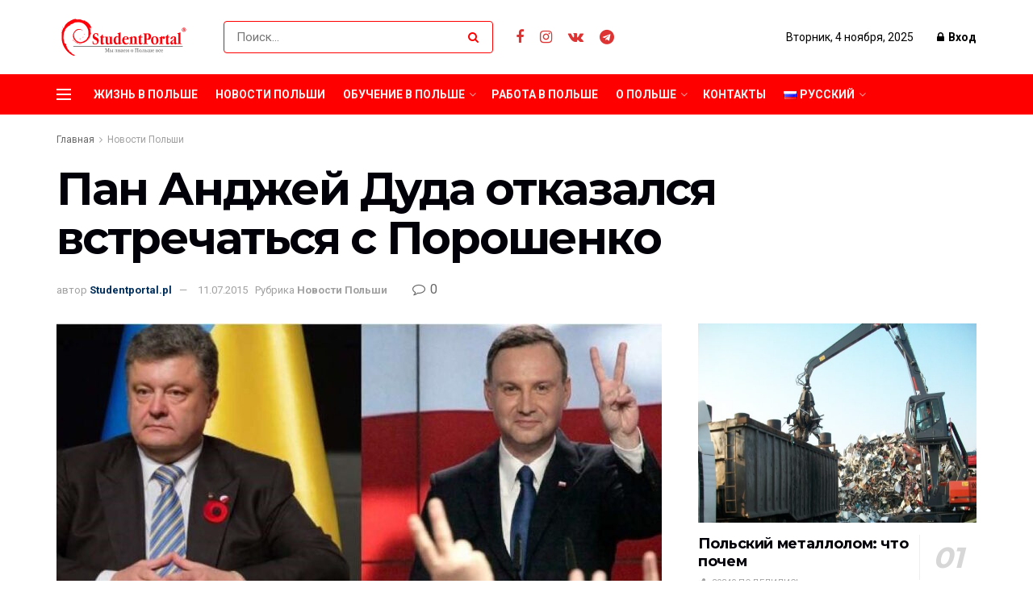

--- FILE ---
content_type: text/html; charset=UTF-8
request_url: https://studentportal.pl/ru/pan-andzhej-duda-otkazalsya-vstrechatsya-s-poroshenko/
body_size: 32676
content:
<!doctype html>
<!--[if lt IE 7]> <html class="no-js lt-ie9 lt-ie8 lt-ie7" lang="ru-RU"> <![endif]-->
<!--[if IE 7]>    <html class="no-js lt-ie9 lt-ie8" lang="ru-RU"> <![endif]-->
<!--[if IE 8]>    <html class="no-js lt-ie9" lang="ru-RU"> <![endif]-->
<!--[if IE 9]>    <html class="no-js lt-ie10" lang="ru-RU"> <![endif]-->
<!--[if gt IE 8]><!--> <html class="no-js" lang="ru-RU"> <!--<![endif]-->
<head>
    <meta http-equiv="Content-Type" content="text/html; charset=UTF-8" />
    <meta name='viewport' content='width=device-width, initial-scale=1, user-scalable=yes' />
    <link rel="profile" href="http://gmpg.org/xfn/11" />
    <link rel="pingback" href="https://studentportal.pl/xmlrpc.php" />
    <meta name='robots' content='index, follow, max-image-preview:large, max-snippet:-1, max-video-preview:-1' />
	<style>img:is([sizes="auto" i], [sizes^="auto," i]) { contain-intrinsic-size: 3000px 1500px }</style>
	<meta property="og:type" content="article">
<meta property="og:title" content="Пан Анджей Дуда отказался встречаться с Порошенко">
<meta property="og:site_name" content="StudentPortal">
<meta property="og:description" content="Новый президент Речипосполитой Польской Пан Анджей Дуда отменил встречу с президентом Украины Петром Порошенко. Она была запланирована н�">
<meta property="og:url" content="https://studentportal.pl/ru/pan-andzhej-duda-otkazalsya-vstrechatsya-s-poroshenko/">
<meta property="og:locale" content="ru_RU">
<meta property="og:image" content="https://studentportal.pl/wp-content/uploads/2015/07/Pan-Andzhej-Duda-otkazalsya-vstrechatsya-s-Poroshenko-StudentPortal.jpg">
<meta property="og:image:height" content="445">
<meta property="og:image:width" content="898">
<meta property="article:published_time" content="2015-07-11T12:58:50+03:00">
<meta property="article:modified_time" content="2024-04-09T22:23:28+03:00">
<meta property="article:section" content="Новости Польши">
<meta name="twitter:card" content="summary_large_image">
<meta name="twitter:title" content="Пан Анджей Дуда отказался встречаться с Порошенко">
<meta name="twitter:description" content="Новый президент Речипосполитой Польской Пан Анджей Дуда отменил встречу с президентом Украины Петром Порошенко. Она была запланирована на 1 июля">
<meta name="twitter:url" content="https://studentportal.pl/ru/pan-andzhej-duda-otkazalsya-vstrechatsya-s-poroshenko/">
<meta name="twitter:site" content="">
<meta name="twitter:image" content="https://studentportal.pl/wp-content/uploads/2015/07/Pan-Andzhej-Duda-otkazalsya-vstrechatsya-s-Poroshenko-StudentPortal.jpg">
<meta name="twitter:image:width" content="898">
<meta name="twitter:image:height" content="445">
<link rel="alternate" href="https://studentportal.pl/ru/pan-andzhej-duda-otkazalsya-vstrechatsya-s-poroshenko/" hreflang="ru" />
<link rel="alternate" href="https://studentportal.pl/ua/duda-zustrich-poroshenko/" hreflang="uk" />
			<script type="text/javascript">
			  var jnews_ajax_url = '/ru/?ajax-request=jnews'
			</script>
			<script type="text/javascript">;window.jnews=window.jnews||{},window.jnews.library=window.jnews.library||{},window.jnews.library=function(){"use strict";var e=this;e.win=window,e.doc=document,e.noop=function(){},e.globalBody=e.doc.getElementsByTagName("body")[0],e.globalBody=e.globalBody?e.globalBody:e.doc,e.win.jnewsDataStorage=e.win.jnewsDataStorage||{_storage:new WeakMap,put:function(e,t,n){this._storage.has(e)||this._storage.set(e,new Map),this._storage.get(e).set(t,n)},get:function(e,t){return this._storage.get(e).get(t)},has:function(e,t){return this._storage.has(e)&&this._storage.get(e).has(t)},remove:function(e,t){var n=this._storage.get(e).delete(t);return 0===!this._storage.get(e).size&&this._storage.delete(e),n}},e.windowWidth=function(){return e.win.innerWidth||e.docEl.clientWidth||e.globalBody.clientWidth},e.windowHeight=function(){return e.win.innerHeight||e.docEl.clientHeight||e.globalBody.clientHeight},e.requestAnimationFrame=e.win.requestAnimationFrame||e.win.webkitRequestAnimationFrame||e.win.mozRequestAnimationFrame||e.win.msRequestAnimationFrame||window.oRequestAnimationFrame||function(e){return setTimeout(e,1e3/60)},e.cancelAnimationFrame=e.win.cancelAnimationFrame||e.win.webkitCancelAnimationFrame||e.win.webkitCancelRequestAnimationFrame||e.win.mozCancelAnimationFrame||e.win.msCancelRequestAnimationFrame||e.win.oCancelRequestAnimationFrame||function(e){clearTimeout(e)},e.classListSupport="classList"in document.createElement("_"),e.hasClass=e.classListSupport?function(e,t){return e.classList.contains(t)}:function(e,t){return e.className.indexOf(t)>=0},e.addClass=e.classListSupport?function(t,n){e.hasClass(t,n)||t.classList.add(n)}:function(t,n){e.hasClass(t,n)||(t.className+=" "+n)},e.removeClass=e.classListSupport?function(t,n){e.hasClass(t,n)&&t.classList.remove(n)}:function(t,n){e.hasClass(t,n)&&(t.className=t.className.replace(n,""))},e.objKeys=function(e){var t=[];for(var n in e)Object.prototype.hasOwnProperty.call(e,n)&&t.push(n);return t},e.isObjectSame=function(e,t){var n=!0;return JSON.stringify(e)!==JSON.stringify(t)&&(n=!1),n},e.extend=function(){for(var e,t,n,o=arguments[0]||{},i=1,a=arguments.length;i<a;i++)if(null!==(e=arguments[i]))for(t in e)o!==(n=e[t])&&void 0!==n&&(o[t]=n);return o},e.dataStorage=e.win.jnewsDataStorage,e.isVisible=function(e){return 0!==e.offsetWidth&&0!==e.offsetHeight||e.getBoundingClientRect().length},e.getHeight=function(e){return e.offsetHeight||e.clientHeight||e.getBoundingClientRect().height},e.getWidth=function(e){return e.offsetWidth||e.clientWidth||e.getBoundingClientRect().width},e.supportsPassive=!1;try{var t=Object.defineProperty({},"passive",{get:function(){e.supportsPassive=!0}});"createEvent"in e.doc?e.win.addEventListener("test",null,t):"fireEvent"in e.doc&&e.win.attachEvent("test",null)}catch(e){}e.passiveOption=!!e.supportsPassive&&{passive:!0},e.setStorage=function(e,t){e="jnews-"+e;var n={expired:Math.floor(((new Date).getTime()+432e5)/1e3)};t=Object.assign(n,t);localStorage.setItem(e,JSON.stringify(t))},e.getStorage=function(e){e="jnews-"+e;var t=localStorage.getItem(e);return null!==t&&0<t.length?JSON.parse(localStorage.getItem(e)):{}},e.expiredStorage=function(){var t,n="jnews-";for(var o in localStorage)o.indexOf(n)>-1&&"undefined"!==(t=e.getStorage(o.replace(n,""))).expired&&t.expired<Math.floor((new Date).getTime()/1e3)&&localStorage.removeItem(o)},e.addEvents=function(t,n,o){for(var i in n){var a=["touchstart","touchmove"].indexOf(i)>=0&&!o&&e.passiveOption;"createEvent"in e.doc?t.addEventListener(i,n[i],a):"fireEvent"in e.doc&&t.attachEvent("on"+i,n[i])}},e.removeEvents=function(t,n){for(var o in n)"createEvent"in e.doc?t.removeEventListener(o,n[o]):"fireEvent"in e.doc&&t.detachEvent("on"+o,n[o])},e.triggerEvents=function(t,n,o){var i;o=o||{detail:null};return"createEvent"in e.doc?(!(i=e.doc.createEvent("CustomEvent")||new CustomEvent(n)).initCustomEvent||i.initCustomEvent(n,!0,!1,o),void t.dispatchEvent(i)):"fireEvent"in e.doc?((i=e.doc.createEventObject()).eventType=n,void t.fireEvent("on"+i.eventType,i)):void 0},e.getParents=function(t,n){void 0===n&&(n=e.doc);for(var o=[],i=t.parentNode,a=!1;!a;)if(i){var r=i;r.querySelectorAll(n).length?a=!0:(o.push(r),i=r.parentNode)}else o=[],a=!0;return o},e.forEach=function(e,t,n){for(var o=0,i=e.length;o<i;o++)t.call(n,e[o],o)},e.getText=function(e){return e.innerText||e.textContent},e.setText=function(e,t){var n="object"==typeof t?t.innerText||t.textContent:t;e.innerText&&(e.innerText=n),e.textContent&&(e.textContent=n)},e.httpBuildQuery=function(t){return e.objKeys(t).reduce(function t(n){var o=arguments.length>1&&void 0!==arguments[1]?arguments[1]:null;return function(i,a){var r=n[a];a=encodeURIComponent(a);var s=o?"".concat(o,"[").concat(a,"]"):a;return null==r||"function"==typeof r?(i.push("".concat(s,"=")),i):["number","boolean","string"].includes(typeof r)?(i.push("".concat(s,"=").concat(encodeURIComponent(r))),i):(i.push(e.objKeys(r).reduce(t(r,s),[]).join("&")),i)}}(t),[]).join("&")},e.get=function(t,n,o,i){return o="function"==typeof o?o:e.noop,e.ajax("GET",t,n,o,i)},e.post=function(t,n,o,i){return o="function"==typeof o?o:e.noop,e.ajax("POST",t,n,o,i)},e.ajax=function(t,n,o,i,a){var r=new XMLHttpRequest,s=n,c=e.httpBuildQuery(o);if(t=-1!=["GET","POST"].indexOf(t)?t:"GET",r.open(t,s+("GET"==t?"?"+c:""),!0),"POST"==t&&r.setRequestHeader("Content-type","application/x-www-form-urlencoded"),r.setRequestHeader("X-Requested-With","XMLHttpRequest"),r.onreadystatechange=function(){4===r.readyState&&200<=r.status&&300>r.status&&"function"==typeof i&&i.call(void 0,r.response)},void 0!==a&&!a){return{xhr:r,send:function(){r.send("POST"==t?c:null)}}}return r.send("POST"==t?c:null),{xhr:r}},e.scrollTo=function(t,n,o){function i(e,t,n){this.start=this.position(),this.change=e-this.start,this.currentTime=0,this.increment=20,this.duration=void 0===n?500:n,this.callback=t,this.finish=!1,this.animateScroll()}return Math.easeInOutQuad=function(e,t,n,o){return(e/=o/2)<1?n/2*e*e+t:-n/2*(--e*(e-2)-1)+t},i.prototype.stop=function(){this.finish=!0},i.prototype.move=function(t){e.doc.documentElement.scrollTop=t,e.globalBody.parentNode.scrollTop=t,e.globalBody.scrollTop=t},i.prototype.position=function(){return e.doc.documentElement.scrollTop||e.globalBody.parentNode.scrollTop||e.globalBody.scrollTop},i.prototype.animateScroll=function(){this.currentTime+=this.increment;var t=Math.easeInOutQuad(this.currentTime,this.start,this.change,this.duration);this.move(t),this.currentTime<this.duration&&!this.finish?e.requestAnimationFrame.call(e.win,this.animateScroll.bind(this)):this.callback&&"function"==typeof this.callback&&this.callback()},new i(t,n,o)},e.unwrap=function(t){var n,o=t;e.forEach(t,(function(e,t){n?n+=e:n=e})),o.replaceWith(n)},e.performance={start:function(e){performance.mark(e+"Start")},stop:function(e){performance.mark(e+"End"),performance.measure(e,e+"Start",e+"End")}},e.fps=function(){var t=0,n=0,o=0;!function(){var i=t=0,a=0,r=0,s=document.getElementById("fpsTable"),c=function(t){void 0===document.getElementsByTagName("body")[0]?e.requestAnimationFrame.call(e.win,(function(){c(t)})):document.getElementsByTagName("body")[0].appendChild(t)};null===s&&((s=document.createElement("div")).style.position="fixed",s.style.top="120px",s.style.left="10px",s.style.width="100px",s.style.height="20px",s.style.border="1px solid black",s.style.fontSize="11px",s.style.zIndex="100000",s.style.backgroundColor="white",s.id="fpsTable",c(s));var l=function(){o++,n=Date.now(),(a=(o/(r=(n-t)/1e3)).toPrecision(2))!=i&&(i=a,s.innerHTML=i+"fps"),1<r&&(t=n,o=0),e.requestAnimationFrame.call(e.win,l)};l()}()},e.instr=function(e,t){for(var n=0;n<t.length;n++)if(-1!==e.toLowerCase().indexOf(t[n].toLowerCase()))return!0},e.winLoad=function(t,n){function o(o){if("complete"===e.doc.readyState||"interactive"===e.doc.readyState)return!o||n?setTimeout(t,n||1):t(o),1}o()||e.addEvents(e.win,{load:o})},e.docReady=function(t,n){function o(o){if("complete"===e.doc.readyState||"interactive"===e.doc.readyState)return!o||n?setTimeout(t,n||1):t(o),1}o()||e.addEvents(e.doc,{DOMContentLoaded:o})},e.fireOnce=function(){e.docReady((function(){e.assets=e.assets||[],e.assets.length&&(e.boot(),e.load_assets())}),50)},e.boot=function(){e.length&&e.doc.querySelectorAll("style[media]").forEach((function(e){"not all"==e.getAttribute("media")&&e.removeAttribute("media")}))},e.create_js=function(t,n){var o=e.doc.createElement("script");switch(o.setAttribute("src",t),n){case"defer":o.setAttribute("defer",!0);break;case"async":o.setAttribute("async",!0);break;case"deferasync":o.setAttribute("defer",!0),o.setAttribute("async",!0)}e.globalBody.appendChild(o)},e.load_assets=function(){"object"==typeof e.assets&&e.forEach(e.assets.slice(0),(function(t,n){var o="";t.defer&&(o+="defer"),t.async&&(o+="async"),e.create_js(t.url,o);var i=e.assets.indexOf(t);i>-1&&e.assets.splice(i,1)})),e.assets=jnewsoption.au_scripts=window.jnewsads=[]},e.setCookie=function(e,t,n){var o="";if(n){var i=new Date;i.setTime(i.getTime()+24*n*60*60*1e3),o="; expires="+i.toUTCString()}document.cookie=e+"="+(t||"")+o+"; path=/"},e.getCookie=function(e){for(var t=e+"=",n=document.cookie.split(";"),o=0;o<n.length;o++){for(var i=n[o];" "==i.charAt(0);)i=i.substring(1,i.length);if(0==i.indexOf(t))return i.substring(t.length,i.length)}return null},e.eraseCookie=function(e){document.cookie=e+"=; Path=/; Expires=Thu, 01 Jan 1970 00:00:01 GMT;"},e.docReady((function(){e.globalBody=e.globalBody==e.doc?e.doc.getElementsByTagName("body")[0]:e.globalBody,e.globalBody=e.globalBody?e.globalBody:e.doc})),e.winLoad((function(){e.winLoad((function(){var t=!1;if(void 0!==window.jnewsadmin)if(void 0!==window.file_version_checker){var n=e.objKeys(window.file_version_checker);n.length?n.forEach((function(e){t||"10.0.4"===window.file_version_checker[e]||(t=!0)})):t=!0}else t=!0;t&&(window.jnewsHelper.getMessage(),window.jnewsHelper.getNotice())}),2500)}))},window.jnews.library=new window.jnews.library;</script>
	<!-- This site is optimized with the Yoast SEO plugin v26.2 - https://yoast.com/wordpress/plugins/seo/ -->
	<title>Пан Анджей Дуда отказался встречаться с Порошенко - StudentPortal</title>
	<meta name="description" content="Новый президент Речипосполитой Польской Пан Анджей Дуда отменил встречу с президентом Украины Петром Порошенко. Она была..." />
	<link rel="canonical" href="https://studentportal.pl/ru/pan-andzhej-duda-otkazalsya-vstrechatsya-s-poroshenko/" />
	<meta name="twitter:label1" content="Написано автором" />
	<meta name="twitter:data1" content="Studentportal.pl" />
	<meta name="twitter:label2" content="Примерное время для чтения" />
	<meta name="twitter:data2" content="3 минуты" />
	<script type="application/ld+json" class="yoast-schema-graph">{"@context":"https://schema.org","@graph":[{"@type":"WebPage","@id":"https://studentportal.pl/ru/pan-andzhej-duda-otkazalsya-vstrechatsya-s-poroshenko/","url":"https://studentportal.pl/ru/pan-andzhej-duda-otkazalsya-vstrechatsya-s-poroshenko/","name":"Пан Анджей Дуда отказался встречаться с Порошенко - StudentPortal","isPartOf":{"@id":"https://studentportal.pl/ru/#website"},"primaryImageOfPage":{"@id":"https://studentportal.pl/ru/pan-andzhej-duda-otkazalsya-vstrechatsya-s-poroshenko/#primaryimage"},"image":{"@id":"https://studentportal.pl/ru/pan-andzhej-duda-otkazalsya-vstrechatsya-s-poroshenko/#primaryimage"},"thumbnailUrl":"https://studentportal.pl/wp-content/uploads/2015/07/Pan-Andzhej-Duda-otkazalsya-vstrechatsya-s-Poroshenko-StudentPortal.jpg","datePublished":"2015-07-11T09:58:50+00:00","dateModified":"2024-04-09T19:23:28+00:00","author":{"@id":"https://studentportal.pl/ru/#/schema/person/c179bcd65352a7d1554b28be63de2181"},"description":"Новый президент Речипосполитой Польской Пан Анджей Дуда отменил встречу с президентом Украины Петром Порошенко. Она была...","breadcrumb":{"@id":"https://studentportal.pl/ru/pan-andzhej-duda-otkazalsya-vstrechatsya-s-poroshenko/#breadcrumb"},"inLanguage":"ru-RU","potentialAction":[{"@type":"ReadAction","target":["https://studentportal.pl/ru/pan-andzhej-duda-otkazalsya-vstrechatsya-s-poroshenko/"]}]},{"@type":"ImageObject","inLanguage":"ru-RU","@id":"https://studentportal.pl/ru/pan-andzhej-duda-otkazalsya-vstrechatsya-s-poroshenko/#primaryimage","url":"https://studentportal.pl/wp-content/uploads/2015/07/Pan-Andzhej-Duda-otkazalsya-vstrechatsya-s-Poroshenko-StudentPortal.jpg","contentUrl":"https://studentportal.pl/wp-content/uploads/2015/07/Pan-Andzhej-Duda-otkazalsya-vstrechatsya-s-Poroshenko-StudentPortal.jpg","width":898,"height":445,"caption":"Пан Анджей Дуда отказался встречаться с Порошенко - StudentPortal"},{"@type":"BreadcrumbList","@id":"https://studentportal.pl/ru/pan-andzhej-duda-otkazalsya-vstrechatsya-s-poroshenko/#breadcrumb","itemListElement":[{"@type":"ListItem","position":1,"name":"Главное меню","item":"https://studentportal.pl/ru/"},{"@type":"ListItem","position":2,"name":"Пан Анджей Дуда отказался встречаться с Порошенко"}]},{"@type":"WebSite","@id":"https://studentportal.pl/ru/#website","url":"https://studentportal.pl/ru/","name":"StudentPortal","description":"Мы знаем о Польше все","potentialAction":[{"@type":"SearchAction","target":{"@type":"EntryPoint","urlTemplate":"https://studentportal.pl/ru/?s={search_term_string}"},"query-input":{"@type":"PropertyValueSpecification","valueRequired":true,"valueName":"search_term_string"}}],"inLanguage":"ru-RU"},{"@type":"Person","@id":"https://studentportal.pl/ru/#/schema/person/c179bcd65352a7d1554b28be63de2181","name":"Studentportal.pl","image":{"@type":"ImageObject","inLanguage":"ru-RU","@id":"https://studentportal.pl/ru/#/schema/person/image/","url":"https://secure.gravatar.com/avatar/c2eed05dbcf1629af71bb02a439f12fbe3b1c3834ead6f32134334948eda78d3?s=96&r=g","contentUrl":"https://secure.gravatar.com/avatar/c2eed05dbcf1629af71bb02a439f12fbe3b1c3834ead6f32134334948eda78d3?s=96&r=g","caption":"Studentportal.pl"},"url":"https://studentportal.pl/ru/author/admin/"}]}</script>
	<!-- / Yoast SEO plugin. -->


<link rel='dns-prefetch' href='//www.googletagmanager.com' />
<link rel='dns-prefetch' href='//fonts.googleapis.com' />
<link rel='preconnect' href='https://fonts.gstatic.com' />
<link rel="alternate" type="application/rss+xml" title="StudentPortal &raquo; Лента" href="https://studentportal.pl/ru/feed/" />
<link rel="alternate" type="application/rss+xml" title="StudentPortal &raquo; Лента комментариев" href="https://studentportal.pl/ru/comments/feed/" />
<link rel="alternate" type="application/rss+xml" title="StudentPortal &raquo; Лента комментариев к &laquo;Пан Анджей Дуда отказался встречаться с Порошенко&raquo;" href="https://studentportal.pl/ru/pan-andzhej-duda-otkazalsya-vstrechatsya-s-poroshenko/feed/" />
<script type="text/javascript">
/* <![CDATA[ */
window._wpemojiSettings = {"baseUrl":"https:\/\/s.w.org\/images\/core\/emoji\/16.0.1\/72x72\/","ext":".png","svgUrl":"https:\/\/s.w.org\/images\/core\/emoji\/16.0.1\/svg\/","svgExt":".svg","source":{"concatemoji":"https:\/\/studentportal.pl\/wp-includes\/js\/wp-emoji-release.min.js?ver=6.8.3"}};
/*! This file is auto-generated */
!function(s,n){var o,i,e;function c(e){try{var t={supportTests:e,timestamp:(new Date).valueOf()};sessionStorage.setItem(o,JSON.stringify(t))}catch(e){}}function p(e,t,n){e.clearRect(0,0,e.canvas.width,e.canvas.height),e.fillText(t,0,0);var t=new Uint32Array(e.getImageData(0,0,e.canvas.width,e.canvas.height).data),a=(e.clearRect(0,0,e.canvas.width,e.canvas.height),e.fillText(n,0,0),new Uint32Array(e.getImageData(0,0,e.canvas.width,e.canvas.height).data));return t.every(function(e,t){return e===a[t]})}function u(e,t){e.clearRect(0,0,e.canvas.width,e.canvas.height),e.fillText(t,0,0);for(var n=e.getImageData(16,16,1,1),a=0;a<n.data.length;a++)if(0!==n.data[a])return!1;return!0}function f(e,t,n,a){switch(t){case"flag":return n(e,"\ud83c\udff3\ufe0f\u200d\u26a7\ufe0f","\ud83c\udff3\ufe0f\u200b\u26a7\ufe0f")?!1:!n(e,"\ud83c\udde8\ud83c\uddf6","\ud83c\udde8\u200b\ud83c\uddf6")&&!n(e,"\ud83c\udff4\udb40\udc67\udb40\udc62\udb40\udc65\udb40\udc6e\udb40\udc67\udb40\udc7f","\ud83c\udff4\u200b\udb40\udc67\u200b\udb40\udc62\u200b\udb40\udc65\u200b\udb40\udc6e\u200b\udb40\udc67\u200b\udb40\udc7f");case"emoji":return!a(e,"\ud83e\udedf")}return!1}function g(e,t,n,a){var r="undefined"!=typeof WorkerGlobalScope&&self instanceof WorkerGlobalScope?new OffscreenCanvas(300,150):s.createElement("canvas"),o=r.getContext("2d",{willReadFrequently:!0}),i=(o.textBaseline="top",o.font="600 32px Arial",{});return e.forEach(function(e){i[e]=t(o,e,n,a)}),i}function t(e){var t=s.createElement("script");t.src=e,t.defer=!0,s.head.appendChild(t)}"undefined"!=typeof Promise&&(o="wpEmojiSettingsSupports",i=["flag","emoji"],n.supports={everything:!0,everythingExceptFlag:!0},e=new Promise(function(e){s.addEventListener("DOMContentLoaded",e,{once:!0})}),new Promise(function(t){var n=function(){try{var e=JSON.parse(sessionStorage.getItem(o));if("object"==typeof e&&"number"==typeof e.timestamp&&(new Date).valueOf()<e.timestamp+604800&&"object"==typeof e.supportTests)return e.supportTests}catch(e){}return null}();if(!n){if("undefined"!=typeof Worker&&"undefined"!=typeof OffscreenCanvas&&"undefined"!=typeof URL&&URL.createObjectURL&&"undefined"!=typeof Blob)try{var e="postMessage("+g.toString()+"("+[JSON.stringify(i),f.toString(),p.toString(),u.toString()].join(",")+"));",a=new Blob([e],{type:"text/javascript"}),r=new Worker(URL.createObjectURL(a),{name:"wpTestEmojiSupports"});return void(r.onmessage=function(e){c(n=e.data),r.terminate(),t(n)})}catch(e){}c(n=g(i,f,p,u))}t(n)}).then(function(e){for(var t in e)n.supports[t]=e[t],n.supports.everything=n.supports.everything&&n.supports[t],"flag"!==t&&(n.supports.everythingExceptFlag=n.supports.everythingExceptFlag&&n.supports[t]);n.supports.everythingExceptFlag=n.supports.everythingExceptFlag&&!n.supports.flag,n.DOMReady=!1,n.readyCallback=function(){n.DOMReady=!0}}).then(function(){return e}).then(function(){var e;n.supports.everything||(n.readyCallback(),(e=n.source||{}).concatemoji?t(e.concatemoji):e.wpemoji&&e.twemoji&&(t(e.twemoji),t(e.wpemoji)))}))}((window,document),window._wpemojiSettings);
/* ]]> */
</script>

<style id='wp-emoji-styles-inline-css' type='text/css'>

	img.wp-smiley, img.emoji {
		display: inline !important;
		border: none !important;
		box-shadow: none !important;
		height: 1em !important;
		width: 1em !important;
		margin: 0 0.07em !important;
		vertical-align: -0.1em !important;
		background: none !important;
		padding: 0 !important;
	}
</style>
<link rel='stylesheet' id='wp-block-library-css' href='https://studentportal.pl/wp-includes/css/dist/block-library/style.min.css?ver=6.8.3' type='text/css' media='all' />
<style id='classic-theme-styles-inline-css' type='text/css'>
/*! This file is auto-generated */
.wp-block-button__link{color:#fff;background-color:#32373c;border-radius:9999px;box-shadow:none;text-decoration:none;padding:calc(.667em + 2px) calc(1.333em + 2px);font-size:1.125em}.wp-block-file__button{background:#32373c;color:#fff;text-decoration:none}
</style>
<link rel='stylesheet' id='jnews-faq-css' href='https://studentportal.pl/wp-content/plugins/jnews-essential/assets/css/faq.css?ver=12.0.2' type='text/css' media='all' />
<link rel='stylesheet' id='mediaelement-css' href='https://studentportal.pl/wp-includes/js/mediaelement/mediaelementplayer-legacy.min.css?ver=4.2.17' type='text/css' media='all' />
<link rel='stylesheet' id='wp-mediaelement-css' href='https://studentportal.pl/wp-includes/js/mediaelement/wp-mediaelement.min.css?ver=6.8.3' type='text/css' media='all' />
<style id='jetpack-sharing-buttons-style-inline-css' type='text/css'>
.jetpack-sharing-buttons__services-list{display:flex;flex-direction:row;flex-wrap:wrap;gap:0;list-style-type:none;margin:5px;padding:0}.jetpack-sharing-buttons__services-list.has-small-icon-size{font-size:12px}.jetpack-sharing-buttons__services-list.has-normal-icon-size{font-size:16px}.jetpack-sharing-buttons__services-list.has-large-icon-size{font-size:24px}.jetpack-sharing-buttons__services-list.has-huge-icon-size{font-size:36px}@media print{.jetpack-sharing-buttons__services-list{display:none!important}}.editor-styles-wrapper .wp-block-jetpack-sharing-buttons{gap:0;padding-inline-start:0}ul.jetpack-sharing-buttons__services-list.has-background{padding:1.25em 2.375em}
</style>
<style id='global-styles-inline-css' type='text/css'>
:root{--wp--preset--aspect-ratio--square: 1;--wp--preset--aspect-ratio--4-3: 4/3;--wp--preset--aspect-ratio--3-4: 3/4;--wp--preset--aspect-ratio--3-2: 3/2;--wp--preset--aspect-ratio--2-3: 2/3;--wp--preset--aspect-ratio--16-9: 16/9;--wp--preset--aspect-ratio--9-16: 9/16;--wp--preset--color--black: #000000;--wp--preset--color--cyan-bluish-gray: #abb8c3;--wp--preset--color--white: #ffffff;--wp--preset--color--pale-pink: #f78da7;--wp--preset--color--vivid-red: #cf2e2e;--wp--preset--color--luminous-vivid-orange: #ff6900;--wp--preset--color--luminous-vivid-amber: #fcb900;--wp--preset--color--light-green-cyan: #7bdcb5;--wp--preset--color--vivid-green-cyan: #00d084;--wp--preset--color--pale-cyan-blue: #8ed1fc;--wp--preset--color--vivid-cyan-blue: #0693e3;--wp--preset--color--vivid-purple: #9b51e0;--wp--preset--gradient--vivid-cyan-blue-to-vivid-purple: linear-gradient(135deg,rgba(6,147,227,1) 0%,rgb(155,81,224) 100%);--wp--preset--gradient--light-green-cyan-to-vivid-green-cyan: linear-gradient(135deg,rgb(122,220,180) 0%,rgb(0,208,130) 100%);--wp--preset--gradient--luminous-vivid-amber-to-luminous-vivid-orange: linear-gradient(135deg,rgba(252,185,0,1) 0%,rgba(255,105,0,1) 100%);--wp--preset--gradient--luminous-vivid-orange-to-vivid-red: linear-gradient(135deg,rgba(255,105,0,1) 0%,rgb(207,46,46) 100%);--wp--preset--gradient--very-light-gray-to-cyan-bluish-gray: linear-gradient(135deg,rgb(238,238,238) 0%,rgb(169,184,195) 100%);--wp--preset--gradient--cool-to-warm-spectrum: linear-gradient(135deg,rgb(74,234,220) 0%,rgb(151,120,209) 20%,rgb(207,42,186) 40%,rgb(238,44,130) 60%,rgb(251,105,98) 80%,rgb(254,248,76) 100%);--wp--preset--gradient--blush-light-purple: linear-gradient(135deg,rgb(255,206,236) 0%,rgb(152,150,240) 100%);--wp--preset--gradient--blush-bordeaux: linear-gradient(135deg,rgb(254,205,165) 0%,rgb(254,45,45) 50%,rgb(107,0,62) 100%);--wp--preset--gradient--luminous-dusk: linear-gradient(135deg,rgb(255,203,112) 0%,rgb(199,81,192) 50%,rgb(65,88,208) 100%);--wp--preset--gradient--pale-ocean: linear-gradient(135deg,rgb(255,245,203) 0%,rgb(182,227,212) 50%,rgb(51,167,181) 100%);--wp--preset--gradient--electric-grass: linear-gradient(135deg,rgb(202,248,128) 0%,rgb(113,206,126) 100%);--wp--preset--gradient--midnight: linear-gradient(135deg,rgb(2,3,129) 0%,rgb(40,116,252) 100%);--wp--preset--font-size--small: 13px;--wp--preset--font-size--medium: 20px;--wp--preset--font-size--large: 36px;--wp--preset--font-size--x-large: 42px;--wp--preset--spacing--20: 0.44rem;--wp--preset--spacing--30: 0.67rem;--wp--preset--spacing--40: 1rem;--wp--preset--spacing--50: 1.5rem;--wp--preset--spacing--60: 2.25rem;--wp--preset--spacing--70: 3.38rem;--wp--preset--spacing--80: 5.06rem;--wp--preset--shadow--natural: 6px 6px 9px rgba(0, 0, 0, 0.2);--wp--preset--shadow--deep: 12px 12px 50px rgba(0, 0, 0, 0.4);--wp--preset--shadow--sharp: 6px 6px 0px rgba(0, 0, 0, 0.2);--wp--preset--shadow--outlined: 6px 6px 0px -3px rgba(255, 255, 255, 1), 6px 6px rgba(0, 0, 0, 1);--wp--preset--shadow--crisp: 6px 6px 0px rgba(0, 0, 0, 1);}:where(.is-layout-flex){gap: 0.5em;}:where(.is-layout-grid){gap: 0.5em;}body .is-layout-flex{display: flex;}.is-layout-flex{flex-wrap: wrap;align-items: center;}.is-layout-flex > :is(*, div){margin: 0;}body .is-layout-grid{display: grid;}.is-layout-grid > :is(*, div){margin: 0;}:where(.wp-block-columns.is-layout-flex){gap: 2em;}:where(.wp-block-columns.is-layout-grid){gap: 2em;}:where(.wp-block-post-template.is-layout-flex){gap: 1.25em;}:where(.wp-block-post-template.is-layout-grid){gap: 1.25em;}.has-black-color{color: var(--wp--preset--color--black) !important;}.has-cyan-bluish-gray-color{color: var(--wp--preset--color--cyan-bluish-gray) !important;}.has-white-color{color: var(--wp--preset--color--white) !important;}.has-pale-pink-color{color: var(--wp--preset--color--pale-pink) !important;}.has-vivid-red-color{color: var(--wp--preset--color--vivid-red) !important;}.has-luminous-vivid-orange-color{color: var(--wp--preset--color--luminous-vivid-orange) !important;}.has-luminous-vivid-amber-color{color: var(--wp--preset--color--luminous-vivid-amber) !important;}.has-light-green-cyan-color{color: var(--wp--preset--color--light-green-cyan) !important;}.has-vivid-green-cyan-color{color: var(--wp--preset--color--vivid-green-cyan) !important;}.has-pale-cyan-blue-color{color: var(--wp--preset--color--pale-cyan-blue) !important;}.has-vivid-cyan-blue-color{color: var(--wp--preset--color--vivid-cyan-blue) !important;}.has-vivid-purple-color{color: var(--wp--preset--color--vivid-purple) !important;}.has-black-background-color{background-color: var(--wp--preset--color--black) !important;}.has-cyan-bluish-gray-background-color{background-color: var(--wp--preset--color--cyan-bluish-gray) !important;}.has-white-background-color{background-color: var(--wp--preset--color--white) !important;}.has-pale-pink-background-color{background-color: var(--wp--preset--color--pale-pink) !important;}.has-vivid-red-background-color{background-color: var(--wp--preset--color--vivid-red) !important;}.has-luminous-vivid-orange-background-color{background-color: var(--wp--preset--color--luminous-vivid-orange) !important;}.has-luminous-vivid-amber-background-color{background-color: var(--wp--preset--color--luminous-vivid-amber) !important;}.has-light-green-cyan-background-color{background-color: var(--wp--preset--color--light-green-cyan) !important;}.has-vivid-green-cyan-background-color{background-color: var(--wp--preset--color--vivid-green-cyan) !important;}.has-pale-cyan-blue-background-color{background-color: var(--wp--preset--color--pale-cyan-blue) !important;}.has-vivid-cyan-blue-background-color{background-color: var(--wp--preset--color--vivid-cyan-blue) !important;}.has-vivid-purple-background-color{background-color: var(--wp--preset--color--vivid-purple) !important;}.has-black-border-color{border-color: var(--wp--preset--color--black) !important;}.has-cyan-bluish-gray-border-color{border-color: var(--wp--preset--color--cyan-bluish-gray) !important;}.has-white-border-color{border-color: var(--wp--preset--color--white) !important;}.has-pale-pink-border-color{border-color: var(--wp--preset--color--pale-pink) !important;}.has-vivid-red-border-color{border-color: var(--wp--preset--color--vivid-red) !important;}.has-luminous-vivid-orange-border-color{border-color: var(--wp--preset--color--luminous-vivid-orange) !important;}.has-luminous-vivid-amber-border-color{border-color: var(--wp--preset--color--luminous-vivid-amber) !important;}.has-light-green-cyan-border-color{border-color: var(--wp--preset--color--light-green-cyan) !important;}.has-vivid-green-cyan-border-color{border-color: var(--wp--preset--color--vivid-green-cyan) !important;}.has-pale-cyan-blue-border-color{border-color: var(--wp--preset--color--pale-cyan-blue) !important;}.has-vivid-cyan-blue-border-color{border-color: var(--wp--preset--color--vivid-cyan-blue) !important;}.has-vivid-purple-border-color{border-color: var(--wp--preset--color--vivid-purple) !important;}.has-vivid-cyan-blue-to-vivid-purple-gradient-background{background: var(--wp--preset--gradient--vivid-cyan-blue-to-vivid-purple) !important;}.has-light-green-cyan-to-vivid-green-cyan-gradient-background{background: var(--wp--preset--gradient--light-green-cyan-to-vivid-green-cyan) !important;}.has-luminous-vivid-amber-to-luminous-vivid-orange-gradient-background{background: var(--wp--preset--gradient--luminous-vivid-amber-to-luminous-vivid-orange) !important;}.has-luminous-vivid-orange-to-vivid-red-gradient-background{background: var(--wp--preset--gradient--luminous-vivid-orange-to-vivid-red) !important;}.has-very-light-gray-to-cyan-bluish-gray-gradient-background{background: var(--wp--preset--gradient--very-light-gray-to-cyan-bluish-gray) !important;}.has-cool-to-warm-spectrum-gradient-background{background: var(--wp--preset--gradient--cool-to-warm-spectrum) !important;}.has-blush-light-purple-gradient-background{background: var(--wp--preset--gradient--blush-light-purple) !important;}.has-blush-bordeaux-gradient-background{background: var(--wp--preset--gradient--blush-bordeaux) !important;}.has-luminous-dusk-gradient-background{background: var(--wp--preset--gradient--luminous-dusk) !important;}.has-pale-ocean-gradient-background{background: var(--wp--preset--gradient--pale-ocean) !important;}.has-electric-grass-gradient-background{background: var(--wp--preset--gradient--electric-grass) !important;}.has-midnight-gradient-background{background: var(--wp--preset--gradient--midnight) !important;}.has-small-font-size{font-size: var(--wp--preset--font-size--small) !important;}.has-medium-font-size{font-size: var(--wp--preset--font-size--medium) !important;}.has-large-font-size{font-size: var(--wp--preset--font-size--large) !important;}.has-x-large-font-size{font-size: var(--wp--preset--font-size--x-large) !important;}
:where(.wp-block-post-template.is-layout-flex){gap: 1.25em;}:where(.wp-block-post-template.is-layout-grid){gap: 1.25em;}
:where(.wp-block-columns.is-layout-flex){gap: 2em;}:where(.wp-block-columns.is-layout-grid){gap: 2em;}
:root :where(.wp-block-pullquote){font-size: 1.5em;line-height: 1.6;}
</style>
<link rel='stylesheet' id='ez-toc-css' href='https://studentportal.pl/wp-content/plugins/easy-table-of-contents/assets/css/screen.min.css?ver=2.0.76' type='text/css' media='all' />
<style id='ez-toc-inline-css' type='text/css'>
div#ez-toc-container .ez-toc-title {font-size: 120%;}div#ez-toc-container .ez-toc-title {font-weight: 500;}div#ez-toc-container ul li , div#ez-toc-container ul li a {font-size: 95%;}div#ez-toc-container ul li , div#ez-toc-container ul li a {font-weight: 500;}div#ez-toc-container nav ul ul li {font-size: 90%;}
.ez-toc-container-direction {direction: ltr;}.ez-toc-counter ul{counter-reset: item ;}.ez-toc-counter nav ul li a::before {content: counters(item, '.', decimal) '. ';display: inline-block;counter-increment: item;flex-grow: 0;flex-shrink: 0;margin-right: .2em; float: left; }.ez-toc-widget-direction {direction: ltr;}.ez-toc-widget-container ul{counter-reset: item ;}.ez-toc-widget-container nav ul li a::before {content: counters(item, '.', decimal) '. ';display: inline-block;counter-increment: item;flex-grow: 0;flex-shrink: 0;margin-right: .2em; float: left; }
</style>
<link rel='stylesheet' id='js_composer_front-css' href='https://studentportal.pl/wp-content/plugins/js_composer/assets/css/js_composer.min.css?ver=8.7.1' type='text/css' media='all' />
<link rel='stylesheet' id='jeg_customizer_font-css' href='//fonts.googleapis.com/css?family=Roboto%3Aregular%2C700%7CMontserrat%3A700%2C700%2Cregular%7CPT+Serif%3Aregular%2Citalic%2C700&#038;display=swap&#038;ver=1.3.2' type='text/css' media='all' />
<link rel='stylesheet' id='font-awesome-css' href='https://studentportal.pl/wp-content/themes/jnews/assets/fonts/font-awesome/font-awesome.min.css?ver=12.0.1' type='text/css' media='all' />
<link rel='stylesheet' id='jnews-frontend-css' href='https://studentportal.pl/wp-content/themes/jnews/assets/dist/frontend.min.css?ver=12.0.1' type='text/css' media='all' />
<link rel='stylesheet' id='jnews-js-composer-css' href='https://studentportal.pl/wp-content/themes/jnews/assets/css/js-composer-frontend.css?ver=12.0.1' type='text/css' media='all' />
<link rel='stylesheet' id='jnews-style-css' href='https://studentportal.pl/wp-content/themes/jnews/style.css?ver=12.0.1' type='text/css' media='all' />
<link rel='stylesheet' id='jnews-darkmode-css' href='https://studentportal.pl/wp-content/themes/jnews/assets/css/darkmode.css?ver=12.0.1' type='text/css' media='all' />
<link rel='stylesheet' id='jnews-scheme-css' href='https://studentportal.pl/wp-content/themes/jnews/data/import/business/scheme.css?ver=12.0.1' type='text/css' media='all' />
<link rel='stylesheet' id='jnews-social-login-style-css' href='https://studentportal.pl/wp-content/plugins/jnews-social-login/assets/css/plugin.css?ver=12.0.0' type='text/css' media='all' />
<link rel='stylesheet' id='jnews-select-share-css' href='https://studentportal.pl/wp-content/plugins/jnews-social-share/assets/css/plugin.css' type='text/css' media='all' />
<link rel='stylesheet' id='jnews-weather-style-css' href='https://studentportal.pl/wp-content/plugins/jnews-weather/assets/css/plugin.css?ver=12.0.0' type='text/css' media='all' />
<script type="text/javascript" src="https://studentportal.pl/wp-includes/js/jquery/jquery.min.js?ver=3.7.1" id="jquery-core-js"></script>
<script type="text/javascript" src="https://studentportal.pl/wp-includes/js/jquery/jquery-migrate.min.js?ver=3.4.1" id="jquery-migrate-js"></script>

<!-- Сниппет тегов Google (gtag.js), добавленный Site Kit -->
<!-- Сниппет Google Analytics добавлен с помощью Site Kit -->
<script type="text/javascript" src="https://www.googletagmanager.com/gtag/js?id=G-ZM8N8JKEQ6" id="google_gtagjs-js" async></script>
<script type="text/javascript" id="google_gtagjs-js-after">
/* <![CDATA[ */
window.dataLayer = window.dataLayer || [];function gtag(){dataLayer.push(arguments);}
gtag("set","linker",{"domains":["studentportal.pl"]});
gtag("js", new Date());
gtag("set", "developer_id.dZTNiMT", true);
gtag("config", "G-ZM8N8JKEQ6");
/* ]]> */
</script>
<script></script><link rel="https://api.w.org/" href="https://studentportal.pl/wp-json/" /><link rel="alternate" title="JSON" type="application/json" href="https://studentportal.pl/wp-json/wp/v2/posts/228" /><link rel="EditURI" type="application/rsd+xml" title="RSD" href="https://studentportal.pl/xmlrpc.php?rsd" />
<meta name="generator" content="WordPress 6.8.3" />
<link rel='shortlink' href='https://studentportal.pl/?p=228' />
<link rel="alternate" title="oEmbed (JSON)" type="application/json+oembed" href="https://studentportal.pl/wp-json/oembed/1.0/embed?url=https%3A%2F%2Fstudentportal.pl%2Fru%2Fpan-andzhej-duda-otkazalsya-vstrechatsya-s-poroshenko%2F" />
<link rel="alternate" title="oEmbed (XML)" type="text/xml+oembed" href="https://studentportal.pl/wp-json/oembed/1.0/embed?url=https%3A%2F%2Fstudentportal.pl%2Fru%2Fpan-andzhej-duda-otkazalsya-vstrechatsya-s-poroshenko%2F&#038;format=xml" />
<meta name="generator" content="Site Kit by Google 1.164.0" /><meta name="generator" content="Powered by WPBakery Page Builder - drag and drop page builder for WordPress."/>

<!-- Jetpack Open Graph Tags -->
<meta property="og:type" content="article" />
<meta property="og:title" content="Пан Анджей Дуда отказался встречаться с Порошенко" />
<meta property="og:url" content="https://studentportal.pl/ru/pan-andzhej-duda-otkazalsya-vstrechatsya-s-poroshenko/" />
<meta property="og:description" content="Новый президент Речипосполитой Польской Пан Анджей Дуда отменил встречу с президентом Украины Петром Порошенко. Она была запланирована на 1 июля 2015 года. Об этом сообщают СМИ Польши, ссылаясь на …" />
<meta property="article:published_time" content="2015-07-11T09:58:50+00:00" />
<meta property="article:modified_time" content="2024-04-09T19:23:28+00:00" />
<meta property="og:site_name" content="StudentPortal" />
<meta property="og:image" content="https://studentportal.pl/wp-content/uploads/2015/07/Pan-Andzhej-Duda-otkazalsya-vstrechatsya-s-Poroshenko-StudentPortal.jpg" />
<meta property="og:image:width" content="898" />
<meta property="og:image:height" content="445" />
<meta property="og:image:alt" content="Пан Анджей Дуда отказался встречаться с Порошенко - StudentPortal" />
<meta property="og:locale" content="ru_RU" />
<meta property="og:locale:alternate" content="uk_UA" />
<meta name="twitter:text:title" content="Пан Анджей Дуда отказался встречаться с Порошенко" />
<meta name="twitter:image" content="https://studentportal.pl/wp-content/uploads/2015/07/Pan-Andzhej-Duda-otkazalsya-vstrechatsya-s-Poroshenko-StudentPortal.jpg?w=640" />
<meta name="twitter:image:alt" content="Пан Анджей Дуда отказался встречаться с Порошенко - StudentPortal" />
<meta name="twitter:card" content="summary_large_image" />

<!-- End Jetpack Open Graph Tags -->
<script type='application/ld+json'>{"@context":"http:\/\/schema.org","@type":"Organization","@id":"https:\/\/studentportal.pl\/#organization","url":"https:\/\/studentportal.pl\/","name":"","logo":{"@type":"ImageObject","url":""},"sameAs":["https:\/\/www.facebook.com\/studentportalpl","#","https:\/\/vk.com\/studentportalpl","https:\/\/t.me\/studentportalpl"]}</script>
<script type='application/ld+json'>{"@context":"http:\/\/schema.org","@type":"WebSite","@id":"https:\/\/studentportal.pl\/#website","url":"https:\/\/studentportal.pl\/","name":"","potentialAction":{"@type":"SearchAction","target":"https:\/\/studentportal.pl\/?s={search_term_string}","query-input":"required name=search_term_string"}}</script>
<link rel="icon" href="https://studentportal.pl/wp-content/uploads/2020/03/cropped-logo-123131-1-32x32.png" sizes="32x32" />
<link rel="icon" href="https://studentportal.pl/wp-content/uploads/2020/03/cropped-logo-123131-1-192x192.png" sizes="192x192" />
<link rel="apple-touch-icon" href="https://studentportal.pl/wp-content/uploads/2020/03/cropped-logo-123131-1-180x180.png" />
<meta name="msapplication-TileImage" content="https://studentportal.pl/wp-content/uploads/2020/03/cropped-logo-123131-1-270x270.png" />
<style id="jeg_dynamic_css" type="text/css" data-type="jeg_custom-css">body { --j-body-color : #666666; --j-accent-color : #002e5b; --j-alt-color : #840032; --j-heading-color : #02010a; } body,.jeg_newsfeed_list .tns-outer .tns-controls button,.jeg_filter_button,.owl-carousel .owl-nav div,.jeg_readmore,.jeg_hero_style_7 .jeg_post_meta a,.widget_calendar thead th,.widget_calendar tfoot a,.jeg_socialcounter a,.entry-header .jeg_meta_like a,.entry-header .jeg_meta_comment a,.entry-header .jeg_meta_donation a,.entry-header .jeg_meta_bookmark a,.entry-content tbody tr:hover,.entry-content th,.jeg_splitpost_nav li:hover a,#breadcrumbs a,.jeg_author_socials a:hover,.jeg_footer_content a,.jeg_footer_bottom a,.jeg_cartcontent,.woocommerce .woocommerce-breadcrumb a { color : #666666; } a, .jeg_menu_style_5>li>a:hover, .jeg_menu_style_5>li.sfHover>a, .jeg_menu_style_5>li.current-menu-item>a, .jeg_menu_style_5>li.current-menu-ancestor>a, .jeg_navbar .jeg_menu:not(.jeg_main_menu)>li>a:hover, .jeg_midbar .jeg_menu:not(.jeg_main_menu)>li>a:hover, .jeg_side_tabs li.active, .jeg_block_heading_5 strong, .jeg_block_heading_6 strong, .jeg_block_heading_7 strong, .jeg_block_heading_8 strong, .jeg_subcat_list li a:hover, .jeg_subcat_list li button:hover, .jeg_pl_lg_7 .jeg_thumb .jeg_post_category a, .jeg_pl_xs_2:before, .jeg_pl_xs_4 .jeg_postblock_content:before, .jeg_postblock .jeg_post_title a:hover, .jeg_hero_style_6 .jeg_post_title a:hover, .jeg_sidefeed .jeg_pl_xs_3 .jeg_post_title a:hover, .widget_jnews_popular .jeg_post_title a:hover, .jeg_meta_author a, .widget_archive li a:hover, .widget_pages li a:hover, .widget_meta li a:hover, .widget_recent_entries li a:hover, .widget_rss li a:hover, .widget_rss cite, .widget_categories li a:hover, .widget_categories li.current-cat>a, #breadcrumbs a:hover, .jeg_share_count .counts, .commentlist .bypostauthor>.comment-body>.comment-author>.fn, span.required, .jeg_review_title, .bestprice .price, .authorlink a:hover, .jeg_vertical_playlist .jeg_video_playlist_play_icon, .jeg_vertical_playlist .jeg_video_playlist_item.active .jeg_video_playlist_thumbnail:before, .jeg_horizontal_playlist .jeg_video_playlist_play, .woocommerce li.product .pricegroup .button, .widget_display_forums li a:hover, .widget_display_topics li:before, .widget_display_replies li:before, .widget_display_views li:before, .bbp-breadcrumb a:hover, .jeg_mobile_menu li.sfHover>a, .jeg_mobile_menu li a:hover, .split-template-6 .pagenum, .jeg_mobile_menu_style_5>li>a:hover, .jeg_mobile_menu_style_5>li.sfHover>a, .jeg_mobile_menu_style_5>li.current-menu-item>a, .jeg_mobile_menu_style_5>li.current-menu-ancestor>a, .jeg_mobile_menu.jeg_menu_dropdown li.open > div > a { color : #002e5b; } .jeg_menu_style_1>li>a:before, .jeg_menu_style_2>li>a:before, .jeg_menu_style_3>li>a:before, .jeg_side_toggle, .jeg_slide_caption .jeg_post_category a, .jeg_slider_type_1_wrapper .tns-controls button.tns-next, .jeg_block_heading_1 .jeg_block_title span, .jeg_block_heading_2 .jeg_block_title span, .jeg_block_heading_3, .jeg_block_heading_4 .jeg_block_title span, .jeg_block_heading_6:after, .jeg_pl_lg_box .jeg_post_category a, .jeg_pl_md_box .jeg_post_category a, .jeg_readmore:hover, .jeg_thumb .jeg_post_category a, .jeg_block_loadmore a:hover, .jeg_postblock.alt .jeg_block_loadmore a:hover, .jeg_block_loadmore a.active, .jeg_postblock_carousel_2 .jeg_post_category a, .jeg_heroblock .jeg_post_category a, .jeg_pagenav_1 .page_number.active, .jeg_pagenav_1 .page_number.active:hover, input[type="submit"], .btn, .button, .widget_tag_cloud a:hover, .popularpost_item:hover .jeg_post_title a:before, .jeg_splitpost_4 .page_nav, .jeg_splitpost_5 .page_nav, .jeg_post_via a:hover, .jeg_post_source a:hover, .jeg_post_tags a:hover, .comment-reply-title small a:before, .comment-reply-title small a:after, .jeg_storelist .productlink, .authorlink li.active a:before, .jeg_footer.dark .socials_widget:not(.nobg) a:hover .fa, div.jeg_breakingnews_title, .jeg_overlay_slider_bottom_wrapper .tns-controls button, .jeg_overlay_slider_bottom_wrapper .tns-controls button:hover, .jeg_vertical_playlist .jeg_video_playlist_current, .woocommerce span.onsale, .woocommerce #respond input#submit:hover, .woocommerce a.button:hover, .woocommerce button.button:hover, .woocommerce input.button:hover, .woocommerce #respond input#submit.alt, .woocommerce a.button.alt, .woocommerce button.button.alt, .woocommerce input.button.alt, .jeg_popup_post .caption, .jeg_footer.dark input[type="submit"], .jeg_footer.dark .btn, .jeg_footer.dark .button, .footer_widget.widget_tag_cloud a:hover, .jeg_inner_content .content-inner .jeg_post_category a:hover, #buddypress .standard-form button, #buddypress a.button, #buddypress input[type="submit"], #buddypress input[type="button"], #buddypress input[type="reset"], #buddypress ul.button-nav li a, #buddypress .generic-button a, #buddypress .generic-button button, #buddypress .comment-reply-link, #buddypress a.bp-title-button, #buddypress.buddypress-wrap .members-list li .user-update .activity-read-more a, div#buddypress .standard-form button:hover, div#buddypress a.button:hover, div#buddypress input[type="submit"]:hover, div#buddypress input[type="button"]:hover, div#buddypress input[type="reset"]:hover, div#buddypress ul.button-nav li a:hover, div#buddypress .generic-button a:hover, div#buddypress .generic-button button:hover, div#buddypress .comment-reply-link:hover, div#buddypress a.bp-title-button:hover, div#buddypress.buddypress-wrap .members-list li .user-update .activity-read-more a:hover, #buddypress #item-nav .item-list-tabs ul li a:before, .jeg_inner_content .jeg_meta_container .follow-wrapper a { background-color : #002e5b; } .jeg_block_heading_7 .jeg_block_title span, .jeg_readmore:hover, .jeg_block_loadmore a:hover, .jeg_block_loadmore a.active, .jeg_pagenav_1 .page_number.active, .jeg_pagenav_1 .page_number.active:hover, .jeg_pagenav_3 .page_number:hover, .jeg_prevnext_post a:hover h3, .jeg_overlay_slider .jeg_post_category, .jeg_sidefeed .jeg_post.active, .jeg_vertical_playlist.jeg_vertical_playlist .jeg_video_playlist_item.active .jeg_video_playlist_thumbnail img, .jeg_horizontal_playlist .jeg_video_playlist_item.active { border-color : #002e5b; } .jeg_tabpost_nav li.active, .woocommerce div.product .woocommerce-tabs ul.tabs li.active, .jeg_mobile_menu_style_1>li.current-menu-item a, .jeg_mobile_menu_style_1>li.current-menu-ancestor a, .jeg_mobile_menu_style_2>li.current-menu-item::after, .jeg_mobile_menu_style_2>li.current-menu-ancestor::after, .jeg_mobile_menu_style_3>li.current-menu-item::before, .jeg_mobile_menu_style_3>li.current-menu-ancestor::before { border-bottom-color : #002e5b; } .jeg_post_share .jeg-icon svg { fill : #002e5b; } .jeg_post_meta .fa, .jeg_post_meta .jpwt-icon, .entry-header .jeg_post_meta .fa, .jeg_review_stars, .jeg_price_review_list { color : #840032; } .jeg_share_button.share-float.share-monocrhome a { background-color : #840032; } h1,h2,h3,h4,h5,h6,.jeg_post_title a,.entry-header .jeg_post_title,.jeg_hero_style_7 .jeg_post_title a,.jeg_block_title,.jeg_splitpost_bar .current_title,.jeg_video_playlist_title,.gallery-caption,.jeg_push_notification_button>a.button { color : #02010a; } .split-template-9 .pagenum, .split-template-10 .pagenum, .split-template-11 .pagenum, .split-template-12 .pagenum, .split-template-13 .pagenum, .split-template-15 .pagenum, .split-template-18 .pagenum, .split-template-20 .pagenum, .split-template-19 .current_title span, .split-template-20 .current_title span { background-color : #02010a; } .jeg_topbar .jeg_nav_row, .jeg_topbar .jeg_search_no_expand .jeg_search_input { line-height : 33px; } .jeg_topbar .jeg_nav_row, .jeg_topbar .jeg_nav_icon { height : 33px; } .jeg_topbar, .jeg_topbar.dark, .jeg_topbar.custom { background : #ff5959; } .jeg_topbar .jeg_nav_item, .jeg_topbar.dark .jeg_nav_item { border-color : rgba(255,255,255,0); } .jeg_topbar, .jeg_topbar.dark { color : #000000; } .jeg_topbar a, .jeg_topbar.dark a { color : #1e73be; } .jeg_midbar { height : 92px; } .jeg_midbar, .jeg_midbar.dark { background-color : #ffffff; border-bottom-width : 0px; color : #000000; } .jeg_midbar a, .jeg_midbar.dark a { color : #000000; } .jeg_header .jeg_bottombar.jeg_navbar_wrapper:not(.jeg_navbar_boxed), .jeg_header .jeg_bottombar.jeg_navbar_boxed .jeg_nav_row { background : #ff0000; } .jeg_header .jeg_bottombar, .jeg_header .jeg_bottombar.jeg_navbar_dark, .jeg_bottombar.jeg_navbar_boxed .jeg_nav_row, .jeg_bottombar.jeg_navbar_dark.jeg_navbar_boxed .jeg_nav_row { border-bottom-width : 0px; } .jeg_header_sticky .jeg_navbar_wrapper:not(.jeg_navbar_boxed), .jeg_header_sticky .jeg_navbar_boxed .jeg_nav_row { background : #ff0000; } .jeg_header_sticky .jeg_navbar_menuborder .jeg_main_menu > li:not(:last-child), .jeg_header_sticky .jeg_navbar_menuborder .jeg_nav_item, .jeg_navbar_boxed .jeg_nav_row, .jeg_header_sticky .jeg_navbar_menuborder:not(.jeg_navbar_boxed) .jeg_nav_left .jeg_nav_item:first-child { border-color : #ff0000; } .jeg_stickybar, .jeg_stickybar.dark { color : #000000; border-bottom-width : 0px; } .jeg_stickybar a, .jeg_stickybar.dark a { color : #ffffff; } .jeg_stickybar, .jeg_stickybar.dark, .jeg_stickybar.jeg_navbar_boxed .jeg_nav_row { border-bottom-color : #ff0000; } .jeg_mobile_midbar, .jeg_mobile_midbar.dark { background : #ffffff; color : #000000; border-top-width : 0px; } .jeg_mobile_midbar a, .jeg_mobile_midbar.dark a { color : #000000; } .jeg_header .socials_widget > a > i.fa:before { color : #dd3333; } .jeg_header .socials_widget.nobg > a > i > span.jeg-icon svg { fill : #dd3333; } .jeg_header .socials_widget.nobg > a > span.jeg-icon svg { fill : #dd3333; } .jeg_header .socials_widget > a > span.jeg-icon svg { fill : #dd3333; } .jeg_header .socials_widget > a > i > span.jeg-icon svg { fill : #dd3333; } .jeg_aside_item.socials_widget > a > i.fa:before { color : #dd3333; } .jeg_aside_item.socials_widget.nobg a span.jeg-icon svg { fill : #dd3333; } .jeg_aside_item.socials_widget a span.jeg-icon svg { fill : #dd3333; } .jeg_top_date { color : #000000; } .jeg_button_1 .btn { background : #f6da09; color : #02010a; border-color : #fde428; } .jeg_nav_icon .jeg_mobile_toggle.toggle_btn { color : #ffffff; } .jeg_navbar_mobile_wrapper .jeg_nav_item a.jeg_mobile_toggle, .jeg_navbar_mobile_wrapper .dark .jeg_nav_item a.jeg_mobile_toggle { color : #ff0000; } .jeg_nav_account, .jeg_navbar .jeg_nav_account .jeg_menu > li > a, .jeg_midbar .jeg_nav_account .jeg_menu > li > a { color : #000000; } .jeg_menu.jeg_accountlink li > ul, .jeg_menu.jeg_accountlink li > ul li > a, .jeg_menu.jeg_accountlink li > ul li:hover > a, .jeg_menu.jeg_accountlink li > ul li.sfHover > a { color : #02010a; } .jeg_menu.jeg_accountlink li > ul li:hover > a, .jeg_menu.jeg_accountlink li > ul li.sfHover > a { background-color : #f6da09; } .jeg_menu.jeg_accountlink li > ul, .jeg_menu.jeg_accountlink li > ul li a { border-color : #ffffff; } .jeg_navbar_mobile .jeg_search_wrapper .jeg_search_toggle, .jeg_navbar_mobile .dark .jeg_search_wrapper .jeg_search_toggle { color : #ff0000; } .jeg_navbar_mobile .jeg_search_popup_expand .jeg_search_form .jeg_search_button { color : #ff0000; } .jeg_nav_search { width : 40%; } .jeg_header .jeg_search_no_expand .jeg_search_form .jeg_search_input { border-color : #ff0000; } .jeg_header .jeg_search_no_expand .jeg_search_form button.jeg_search_button { color : #ff0000; } .jeg_header .jeg_search_no_expand .jeg_search_result a, .jeg_header .jeg_search_no_expand .jeg_search_result .search-link { color : #02010a; } .jeg_menu_style_1 > li > a:before, .jeg_menu_style_2 > li > a:before, .jeg_menu_style_3 > li > a:before { background : #f6da09; } .jeg_header .jeg_menu.jeg_main_menu > li > a:hover, .jeg_header .jeg_menu.jeg_main_menu > li.sfHover > a, .jeg_header .jeg_menu.jeg_main_menu > li > .sf-with-ul:hover:after, .jeg_header .jeg_menu.jeg_main_menu > li.sfHover > .sf-with-ul:after, .jeg_header .jeg_menu_style_4 > li.current-menu-item > a, .jeg_header .jeg_menu_style_4 > li.current-menu-ancestor > a, .jeg_header .jeg_menu_style_5 > li.current-menu-item > a, .jeg_header .jeg_menu_style_5 > li.current-menu-ancestor > a { color : #f6da09; } .jeg_navbar_wrapper .jeg_menu li > ul { background : #ffffff; } .jeg_navbar_wrapper .jeg_menu li > ul li > a { color : #666666; } .jeg_navbar_wrapper .jeg_menu li > ul li:hover > a, .jeg_navbar_wrapper .jeg_menu li > ul li.sfHover > a, .jeg_navbar_wrapper .jeg_menu li > ul li.current-menu-item > a, .jeg_navbar_wrapper .jeg_menu li > ul li.current-menu-ancestor > a { background : #fde428; } .jeg_header .jeg_navbar_wrapper .jeg_menu li > ul li:hover > a, .jeg_header .jeg_navbar_wrapper .jeg_menu li > ul li.sfHover > a, .jeg_header .jeg_navbar_wrapper .jeg_menu li > ul li.current-menu-item > a, .jeg_header .jeg_navbar_wrapper .jeg_menu li > ul li.current-menu-ancestor > a, .jeg_header .jeg_navbar_wrapper .jeg_menu li > ul li:hover > .sf-with-ul:after, .jeg_header .jeg_navbar_wrapper .jeg_menu li > ul li.sfHover > .sf-with-ul:after, .jeg_header .jeg_navbar_wrapper .jeg_menu li > ul li.current-menu-item > .sf-with-ul:after, .jeg_header .jeg_navbar_wrapper .jeg_menu li > ul li.current-menu-ancestor > .sf-with-ul:after { color : #02010a; } .jeg_navbar_wrapper .jeg_menu li > ul li a { border-color : #eeeeee; } .jnews .jeg_header .jeg_menu.jeg_top_menu > li > a { color : #ffffff; } .jeg_footer_content,.jeg_footer.dark .jeg_footer_content { background-color : #ffffff; } .jeg_footer_secondary,.jeg_footer.dark .jeg_footer_secondary,.jeg_footer_bottom,.jeg_footer.dark .jeg_footer_bottom,.jeg_footer_sidecontent .jeg_footer_primary { color : #dd3333; } .jeg_footer_bottom a,.jeg_footer.dark .jeg_footer_bottom a,.jeg_footer_secondary a,.jeg_footer.dark .jeg_footer_secondary a,.jeg_footer_sidecontent .jeg_footer_primary a,.jeg_footer_sidecontent.dark .jeg_footer_primary a { color : #dd3333; } .jeg_footer_sidecontent .jeg_footer_primary .col-md-7 .jeg_footer_title, .jeg_footer_sidecontent .jeg_footer_primary .col-md-7 .jeg_footer_title { color : #dd3333; } .jeg_footer_sidecontent .jeg_footer_primary .col-md-7 .jeg_footer_title,.jeg_footer.dark .jeg_footer_sidecontent .jeg_footer_primary .col-md-7 .jeg_footer_title { border-bottom-color : #dd3333; } .socials_widget a .fa,.jeg_footer.dark .socials_widget a .fa,.jeg_footer .socials_widget.nobg .fa,.jeg_footer.dark .socials_widget.nobg .fa,.jeg_footer .socials_widget:not(.nobg) a .fa,.jeg_footer.dark .socials_widget:not(.nobg) a .fa { color : #dd3333; } .jeg_footer .socials_widget.nobg span.jeg-icon svg, .jeg_footer div.socials_widget span.jeg-icon svg { fill : #dd3333; } .socials_widget a:hover .fa,.jeg_footer.dark .socials_widget a:hover .fa,.socials_widget a:hover .fa,.jeg_footer.dark .socials_widget a:hover .fa,.jeg_footer .socials_widget.nobg a:hover .fa,.jeg_footer.dark .socials_widget.nobg a:hover .fa,.jeg_footer .socials_widget:not(.nobg) a:hover .fa,.jeg_footer.dark .socials_widget:not(.nobg) a:hover .fa { color : #f6da09; } .jeg_footer .socials_widget.nobg span.jeg-icon svg:hover, .jeg_footer div.socials_widget span.jeg-icon svg:hover { fill : #f6da09; } .jeg_footer_5 .jeg_footer_content .jeg_footer_social .socials_widget a,.jeg_footer_5.dark .jeg_footer_content .jeg_footer_social .socials_widget a,.jeg_footer_sidecontent .jeg_footer_primary .col-md-3 .jeg_footer_title { color : #dd3333; } .jeg_footer_sidecontent .jeg_footer_primary .col-md-3 .jeg_footer_title,.jeg_footer.dark .jeg_footer_sidecontent .jeg_footer_primary .col-md-3 .jeg_footer_title { border-bottom-color : #dd3333; } body,input,textarea,select,.chosen-container-single .chosen-single,.btn,.button { font-family: Roboto,Helvetica,Arial,sans-serif; } h3.jeg_block_title, .jeg_footer .jeg_footer_heading h3, .jeg_footer .widget h2, .jeg_tabpost_nav li { font-family: Montserrat,Helvetica,Arial,sans-serif;font-weight : 700; font-style : normal;  } .jeg_post_title, .entry-header .jeg_post_title, .jeg_single_tpl_2 .entry-header .jeg_post_title, .jeg_single_tpl_3 .entry-header .jeg_post_title, .jeg_single_tpl_6 .entry-header .jeg_post_title, .jeg_content .jeg_custom_title_wrapper .jeg_post_title { font-family: Montserrat,Helvetica,Arial,sans-serif; } .jeg_post_excerpt p, .content-inner p { font-family: "PT Serif",Helvetica,Arial,sans-serif; } .jeg_thumb .jeg_post_category a,.jeg_pl_lg_box .jeg_post_category a,.jeg_pl_md_box .jeg_post_category a,.jeg_postblock_carousel_2 .jeg_post_category a,.jeg_heroblock .jeg_post_category a,.jeg_slide_caption .jeg_post_category a { background-color : #f6da09; color : #02010a; } .jeg_overlay_slider .jeg_post_category,.jeg_thumb .jeg_post_category a,.jeg_pl_lg_box .jeg_post_category a,.jeg_pl_md_box .jeg_post_category a,.jeg_postblock_carousel_2 .jeg_post_category a,.jeg_heroblock .jeg_post_category a,.jeg_slide_caption .jeg_post_category a { border-color : #f6da09; } </style><style type="text/css">
					.no_thumbnail .jeg_thumb,
					.thumbnail-container.no_thumbnail {
					    display: none !important;
					}
					.jeg_search_result .jeg_pl_xs_3.no_thumbnail .jeg_postblock_content,
					.jeg_sidefeed .jeg_pl_xs_3.no_thumbnail .jeg_postblock_content,
					.jeg_pl_sm.no_thumbnail .jeg_postblock_content {
					    margin-left: 0;
					}
					.jeg_postblock_11 .no_thumbnail .jeg_postblock_content,
					.jeg_postblock_12 .no_thumbnail .jeg_postblock_content,
					.jeg_postblock_12.jeg_col_3o3 .no_thumbnail .jeg_postblock_content  {
					    margin-top: 0;
					}
					.jeg_postblock_15 .jeg_pl_md_box.no_thumbnail .jeg_postblock_content,
					.jeg_postblock_19 .jeg_pl_md_box.no_thumbnail .jeg_postblock_content,
					.jeg_postblock_24 .jeg_pl_md_box.no_thumbnail .jeg_postblock_content,
					.jeg_sidefeed .jeg_pl_md_box .jeg_postblock_content {
					    position: relative;
					}
					.jeg_postblock_carousel_2 .no_thumbnail .jeg_post_title a,
					.jeg_postblock_carousel_2 .no_thumbnail .jeg_post_title a:hover,
					.jeg_postblock_carousel_2 .no_thumbnail .jeg_post_meta .fa {
					    color: #212121 !important;
					} 
					.jnews-dark-mode .jeg_postblock_carousel_2 .no_thumbnail .jeg_post_title a,
					.jnews-dark-mode .jeg_postblock_carousel_2 .no_thumbnail .jeg_post_title a:hover,
					.jnews-dark-mode .jeg_postblock_carousel_2 .no_thumbnail .jeg_post_meta .fa {
					    color: #fff !important;
					} 
				</style><noscript><style> .wpb_animate_when_almost_visible { opacity: 1; }</style></noscript></head>
<body class="wp-singular post-template-default single single-post postid-228 single-format-standard wp-embed-responsive wp-theme-jnews jeg_toggle_light jeg_single_tpl_2 jnews jsc_normal wpb-js-composer js-comp-ver-8.7.1 vc_responsive">

    
    
    <div class="jeg_ad jeg_ad_top jnews_header_top_ads">
        <div class='ads-wrapper  '></div>    </div>

    <!-- The Main Wrapper
    ============================================= -->
    <div class="jeg_viewport">

        
        <div class="jeg_header_wrapper">
            <div class="jeg_header_instagram_wrapper">
    </div>

<!-- HEADER -->
<div class="jeg_header normal">
    <div class="jeg_midbar jeg_container jeg_navbar_wrapper dark">
    <div class="container">
        <div class="jeg_nav_row">
            
                <div class="jeg_nav_col jeg_nav_left jeg_nav_grow">
                    <div class="item_wrap jeg_nav_alignleft">
                        <div class="jeg_nav_item jeg_logo jeg_desktop_logo">
			<div class="site-title">
			<a href="https://studentportal.pl/ru/" aria-label="Visit Homepage" style="padding: 0 0px 0px 0px;">
				<img class='jeg_logo_img' src="https://studentportal.pl/wp-content/uploads/2020/09/logo-23111.png" srcset="https://studentportal.pl/wp-content/uploads/2020/09/logo-23111.png 1x, https://studentportal.pl/wp-content/uploads/2020/09/logo-23111.png 2x" alt="StudentPortal"data-light-src="https://studentportal.pl/wp-content/uploads/2020/09/logo-23111.png" data-light-srcset="https://studentportal.pl/wp-content/uploads/2020/09/logo-23111.png 1x, https://studentportal.pl/wp-content/uploads/2020/09/logo-23111.png 2x" data-dark-src="" data-dark-srcset=" 1x,  2x"width="344" height="92">			</a>
		</div>
	</div>
<!-- Search Form -->
<div class="jeg_nav_item jeg_nav_search">
	<div class="jeg_search_wrapper jeg_search_no_expand rounded">
	    <a href="#" class="jeg_search_toggle"><i class="fa fa-search"></i></a>
	    <form action="https://studentportal.pl/ru/" method="get" class="jeg_search_form" target="_top">
    <input name="s" class="jeg_search_input" placeholder="Поиск..." type="text" value="" autocomplete="off">
	<button aria-label="Search Button" type="submit" class="jeg_search_button btn"><i class="fa fa-search"></i></button>
</form>
<!-- jeg_search_hide with_result no_result -->
<div class="jeg_search_result jeg_search_hide with_result">
    <div class="search-result-wrapper">
    </div>
    <div class="search-link search-noresult">
        Ничего не найдено    </div>
    <div class="search-link search-all-button">
        <i class="fa fa-search"></i> View All Result    </div>
</div>	</div>
</div>			<div
				class="jeg_nav_item socials_widget jeg_social_icon_block nobg">
				<a href="https://www.facebook.com/studentportalpl" target='_blank' rel='external noopener nofollow'  aria-label="Find us on Facebook" class="jeg_facebook"><i class="fa fa-facebook"></i> </a><a href="#" target='_blank' rel='external noopener nofollow'  aria-label="Find us on Instagram" class="jeg_instagram"><i class="fa fa-instagram"></i> </a><a href="https://vk.com/studentportalpl" target='_blank' rel='external noopener nofollow'  aria-label="Find us on VK" class="jeg_vk"><i class="fa fa-vk"></i> </a><a href="https://t.me/studentportalpl" target='_blank' rel='external noopener nofollow'  aria-label="Find us on Telegram" class="jeg_telegram"><i class="fa fa-telegram"></i> </a>			</div>
			                    </div>
                </div>

                
                <div class="jeg_nav_col jeg_nav_center jeg_nav_normal">
                    <div class="item_wrap jeg_nav_aligncenter">
                                            </div>
                </div>

                
                <div class="jeg_nav_col jeg_nav_right jeg_nav_normal">
                    <div class="item_wrap jeg_nav_alignleft">
                        <div class="jeg_nav_item jeg_top_date">
    Вторник, 4 ноября, 2025</div><div class="jeg_separator separator4"></div><div class="jeg_nav_item jeg_nav_account">
    <ul class="jeg_accountlink jeg_menu">
        <li><a href="#jeg_loginform" aria-label="Login popup button" class="jeg_popuplink"><i class="fa fa-lock"></i> Вход</a></li>    </ul>
</div>                    </div>
                </div>

                        </div>
    </div>
</div><div class="jeg_bottombar jeg_navbar jeg_container jeg_navbar_wrapper jeg_navbar_normal jeg_navbar_dark">
    <div class="container">
        <div class="jeg_nav_row">
            
                <div class="jeg_nav_col jeg_nav_left jeg_nav_grow">
                    <div class="item_wrap jeg_nav_alignleft">
                        <div class="jeg_nav_item jeg_nav_icon">
    <a href="#" aria-label="Show Menu" class="toggle_btn jeg_mobile_toggle">
    	<span></span><span></span><span></span>
    </a>
</div><div class="jeg_nav_item jeg_main_menu_wrapper">
<div class="jeg_mainmenu_wrap"><ul class="jeg_menu jeg_main_menu jeg_menu_style_5" data-animation="animate"><li id="menu-item-403" class="menu-item menu-item-type-taxonomy menu-item-object-category menu-item-403 bgnav" data-item-row="default" ><a href="https://studentportal.pl/ru/category/zhizn-v-polshe/">Жизнь в Польше</a></li>
<li id="menu-item-404" class="menu-item menu-item-type-taxonomy menu-item-object-category current-post-ancestor current-menu-parent current-custom-parent menu-item-404 bgnav" data-item-row="default" ><a href="https://studentportal.pl/ru/category/novosti-polshi/">Новости Польши</a></li>
<li id="menu-item-5843" class="menu-item menu-item-type-custom menu-item-object-custom menu-item-has-children menu-item-5843 bgnav" data-item-row="default" ><a href="#">Обучение в Польше</a>
<ul class="sub-menu">
	<li id="menu-item-5184" class="menu-item menu-item-type-taxonomy menu-item-object-category menu-item-5184 bgnav" data-item-row="default" ><a href="https://studentportal.pl/ru/category/obuchenie-v-polshe/osobennosti-obrazovaniya/">Особенности образования</a></li>
	<li id="menu-item-5836" class="menu-item menu-item-type-taxonomy menu-item-object-category menu-item-has-children menu-item-5836 bgnav" data-item-row="default" ><a href="https://studentportal.pl/ru/category/obuchenie-v-polshe/gosudarstvennye-vuzy/">Государственные ВУЗы</a>
	<ul class="sub-menu">
		<li id="menu-item-5147" class="menu-item menu-item-type-taxonomy menu-item-object-category menu-item-5147 bgnav" data-item-row="default" ><a href="https://studentportal.pl/ru/category/obuchenie-v-polshe/klassicheskie-universitety/">Классические университеты</a></li>
		<li id="menu-item-5166" class="menu-item menu-item-type-taxonomy menu-item-object-category menu-item-5166 bgnav" data-item-row="default" ><a href="https://studentportal.pl/ru/category/obuchenie-v-polshe/spetsializirovannye-universitety/">Специализированные университеты</a></li>
		<li id="menu-item-5164" class="menu-item menu-item-type-taxonomy menu-item-object-category menu-item-5164 bgnav" data-item-row="default" ><a href="https://studentportal.pl/ru/category/obuchenie-v-polshe/med-universitety/">Мед университеты</a></li>
		<li id="menu-item-5185" class="menu-item menu-item-type-taxonomy menu-item-object-category menu-item-5185 bgnav" data-item-row="default" ><a href="https://studentportal.pl/ru/category/obuchenie-v-polshe/tehnicheskie-universitety/">Технические университеты</a></li>
		<li id="menu-item-5165" class="menu-item menu-item-type-taxonomy menu-item-object-category menu-item-5165 bgnav" data-item-row="default" ><a href="https://studentportal.pl/ru/category/obuchenie-v-polshe/prirodnicheskie-universitety/">Природнические университеты</a></li>
		<li id="menu-item-5851" class="menu-item menu-item-type-taxonomy menu-item-object-category menu-item-5851 bgnav" data-item-row="default" ><a href="https://studentportal.pl/ru/category/obuchenie-v-polshe/universitety-iskusstv/">Университеты искусств</a></li>
		<li id="menu-item-5852" class="menu-item menu-item-type-taxonomy menu-item-object-category menu-item-5852 bgnav" data-item-row="default" ><a href="https://studentportal.pl/ru/category/obuchenie-v-polshe/ekonomicheskie-universitety/">Экономические университеты</a></li>
		<li id="menu-item-5145" class="menu-item menu-item-type-taxonomy menu-item-object-category menu-item-5145 bgnav" data-item-row="default" ><a href="https://studentportal.pl/ru/category/obuchenie-v-polshe/akademii/">Академии</a></li>
		<li id="menu-item-5838" class="menu-item menu-item-type-taxonomy menu-item-object-category menu-item-5838 bgnav" data-item-row="default" ><a href="https://studentportal.pl/ru/category/obuchenie-v-polshe/vysshie-shkoly/">Высшие школы</a></li>
	</ul>
</li>
	<li id="menu-item-5837" class="menu-item menu-item-type-taxonomy menu-item-object-category menu-item-has-children menu-item-5837 bgnav" data-item-row="default" ><a href="https://studentportal.pl/ru/category/obuchenie-v-polshe/chastnye-vuzy/">Частные ВУЗы</a>
	<ul class="sub-menu">
		<li id="menu-item-5841" class="menu-item menu-item-type-taxonomy menu-item-object-category menu-item-5841 bgnav" data-item-row="default" ><a href="https://studentportal.pl/ru/category/obuchenie-v-polshe/negosudarstvennye-universitety/">Негосударственные Университеты</a></li>
		<li id="menu-item-5839" class="menu-item menu-item-type-taxonomy menu-item-object-category menu-item-5839 bgnav" data-item-row="default" ><a href="https://studentportal.pl/ru/category/obuchenie-v-polshe/negosudarstvennye-akademii/">Негосударственные Академии</a></li>
		<li id="menu-item-5840" class="menu-item menu-item-type-taxonomy menu-item-object-category menu-item-5840 bgnav" data-item-row="default" ><a href="https://studentportal.pl/ru/category/obuchenie-v-polshe/negosudarstvennye-vysshie-shkoly/">Негосударственные Высшие школы</a></li>
	</ul>
</li>
	<li id="menu-item-5167" class="menu-item menu-item-type-taxonomy menu-item-object-category menu-item-5167 bgnav" data-item-row="default" ><a href="https://studentportal.pl/ru/category/obuchenie-v-polshe/tehnikumy/">Техникумы</a></li>
	<li id="menu-item-5842" class="menu-item menu-item-type-taxonomy menu-item-object-category menu-item-5842 bgnav" data-item-row="default" ><a href="https://studentportal.pl/ru/category/obuchenie-v-polshe/politsialnye-shkoly/">Полицеальные школы</a></li>
</ul>
</li>
<li id="menu-item-408" class="menu-item menu-item-type-taxonomy menu-item-object-category menu-item-408 bgnav" data-item-row="default" ><a href="https://studentportal.pl/ru/category/trudoustrojstvo-v-polshe/">Работа в Польше</a></li>
<li id="menu-item-509" class="menu-item menu-item-type-taxonomy menu-item-object-category menu-item-has-children menu-item-509 bgnav" data-item-row="default" ><a href="https://studentportal.pl/ru/category/o-polshe/">О Польше</a>
<ul class="sub-menu">
	<li id="menu-item-911" class="menu-item menu-item-type-taxonomy menu-item-object-category menu-item-911 bgnav" data-item-row="default" ><a href="https://studentportal.pl/ru/category/o-polshe/istoriya-polshi/">История Польши</a></li>
	<li id="menu-item-409" class="menu-item menu-item-type-taxonomy menu-item-object-category menu-item-409 bgnav" data-item-row="default" ><a href="https://studentportal.pl/ru/category/turizm-v-polshe/">Туризм в Польше</a></li>
	<li id="menu-item-670" class="menu-item menu-item-type-taxonomy menu-item-object-category menu-item-670 bgnav" data-item-row="default" ><a href="https://studentportal.pl/ru/category/o-polshe/velikie-polyaki/">Великие Поляки</a></li>
	<li id="menu-item-508" class="menu-item menu-item-type-taxonomy menu-item-object-category menu-item-508 bgnav" data-item-row="default" ><a href="https://studentportal.pl/ru/category/o-polshe/voevodstva-polshi/">Воеводства Польши</a></li>
	<li id="menu-item-1865" class="menu-item menu-item-type-taxonomy menu-item-object-category menu-item-1865 bgnav" data-item-row="default" ><a href="https://studentportal.pl/ru/category/o-polshe/goroda-polshi/">Города Польши</a></li>
	<li id="menu-item-2601" class="menu-item menu-item-type-taxonomy menu-item-object-category menu-item-2601 bgnav" data-item-row="default" ><a href="https://studentportal.pl/ru/category/turizm-v-polshe/goroda-i-dostoprimechatelnosti/">Достопримечательности</a></li>
	<li id="menu-item-411" class="menu-item menu-item-type-taxonomy menu-item-object-category menu-item-411 bgnav" data-item-row="default" ><a href="https://studentportal.pl/ru/category/turizm-v-polshe/interesnye-mesta/">Интересные места</a></li>
	<li id="menu-item-412" class="menu-item menu-item-type-taxonomy menu-item-object-category menu-item-412 bgnav" data-item-row="default" ><a href="https://studentportal.pl/ru/category/turizm-v-polshe/kurorty/">Курорты</a></li>
	<li id="menu-item-2600" class="menu-item menu-item-type-taxonomy menu-item-object-category menu-item-2600 bgnav" data-item-row="default" ><a href="https://studentportal.pl/ru/category/o-polshe/traditsii-polshi/">Традиции Польши</a></li>
</ul>
</li>
<li id="menu-item-1394" class="menu-item menu-item-type-post_type menu-item-object-page menu-item-1394 bgnav" data-item-row="default" ><a href="https://studentportal.pl/ru/kontakty/">Контакты</a></li>
<li id="menu-item-5536" class="pll-parent-menu-item menu-item menu-item-type-custom menu-item-object-custom current-menu-parent menu-item-has-children menu-item-5536 bgnav" data-item-row="default" ><a href="#pll_switcher"><img src="[data-uri]" alt="" width="16" height="11" style="width: 16px; height: 11px;" /><span style="margin-left:0.3em;">Русский</span></a>
<ul class="sub-menu">
	<li id="menu-item-5536-ru" class="lang-item lang-item-61 lang-item-ru current-lang lang-item-first menu-item menu-item-type-custom menu-item-object-custom menu-item-5536-ru bgnav" data-item-row="default" ><a href="https://studentportal.pl/ru/pan-andzhej-duda-otkazalsya-vstrechatsya-s-poroshenko/"><img src="[data-uri]" alt="" width="16" height="11" style="width: 16px; height: 11px;" /><span style="margin-left:0.3em;">Русский</span></a></li>
	<li id="menu-item-5536-ua" class="lang-item lang-item-64 lang-item-ua menu-item menu-item-type-custom menu-item-object-custom menu-item-5536-ua bgnav" data-item-row="default" ><a href="https://studentportal.pl/ua/duda-zustrich-poroshenko/"><img src="[data-uri]" alt="" width="16" height="11" style="width: 16px; height: 11px;" /><span style="margin-left:0.3em;">Українська</span></a></li>
</ul>
</li>
</ul></div></div>
                    </div>
                </div>

                
                <div class="jeg_nav_col jeg_nav_center jeg_nav_normal">
                    <div class="item_wrap jeg_nav_aligncenter">
                                            </div>
                </div>

                
                <div class="jeg_nav_col jeg_nav_right jeg_nav_normal">
                    <div class="item_wrap jeg_nav_alignright">
                                            </div>
                </div>

                        </div>
    </div>
</div></div><!-- /.jeg_header -->        </div>

        <div class="jeg_header_sticky">
            <div class="sticky_blankspace"></div>
<div class="jeg_header normal">
    <div class="jeg_container">
        <div data-mode="scroll" class="jeg_stickybar jeg_navbar jeg_navbar_wrapper jeg_navbar_normal jeg_navbar_dark">
            <div class="container">
    <div class="jeg_nav_row">
        
            <div class="jeg_nav_col jeg_nav_left jeg_nav_grow">
                <div class="item_wrap jeg_nav_alignleft">
                    <div class="jeg_nav_item jeg_main_menu_wrapper">
<div class="jeg_mainmenu_wrap"><ul class="jeg_menu jeg_main_menu jeg_menu_style_5" data-animation="animate"><li id="menu-item-403" class="menu-item menu-item-type-taxonomy menu-item-object-category menu-item-403 bgnav" data-item-row="default" ><a href="https://studentportal.pl/ru/category/zhizn-v-polshe/">Жизнь в Польше</a></li>
<li id="menu-item-404" class="menu-item menu-item-type-taxonomy menu-item-object-category current-post-ancestor current-menu-parent current-custom-parent menu-item-404 bgnav" data-item-row="default" ><a href="https://studentportal.pl/ru/category/novosti-polshi/">Новости Польши</a></li>
<li id="menu-item-5843" class="menu-item menu-item-type-custom menu-item-object-custom menu-item-has-children menu-item-5843 bgnav" data-item-row="default" ><a href="#">Обучение в Польше</a>
<ul class="sub-menu">
	<li id="menu-item-5184" class="menu-item menu-item-type-taxonomy menu-item-object-category menu-item-5184 bgnav" data-item-row="default" ><a href="https://studentportal.pl/ru/category/obuchenie-v-polshe/osobennosti-obrazovaniya/">Особенности образования</a></li>
	<li id="menu-item-5836" class="menu-item menu-item-type-taxonomy menu-item-object-category menu-item-has-children menu-item-5836 bgnav" data-item-row="default" ><a href="https://studentportal.pl/ru/category/obuchenie-v-polshe/gosudarstvennye-vuzy/">Государственные ВУЗы</a>
	<ul class="sub-menu">
		<li id="menu-item-5147" class="menu-item menu-item-type-taxonomy menu-item-object-category menu-item-5147 bgnav" data-item-row="default" ><a href="https://studentportal.pl/ru/category/obuchenie-v-polshe/klassicheskie-universitety/">Классические университеты</a></li>
		<li id="menu-item-5166" class="menu-item menu-item-type-taxonomy menu-item-object-category menu-item-5166 bgnav" data-item-row="default" ><a href="https://studentportal.pl/ru/category/obuchenie-v-polshe/spetsializirovannye-universitety/">Специализированные университеты</a></li>
		<li id="menu-item-5164" class="menu-item menu-item-type-taxonomy menu-item-object-category menu-item-5164 bgnav" data-item-row="default" ><a href="https://studentportal.pl/ru/category/obuchenie-v-polshe/med-universitety/">Мед университеты</a></li>
		<li id="menu-item-5185" class="menu-item menu-item-type-taxonomy menu-item-object-category menu-item-5185 bgnav" data-item-row="default" ><a href="https://studentportal.pl/ru/category/obuchenie-v-polshe/tehnicheskie-universitety/">Технические университеты</a></li>
		<li id="menu-item-5165" class="menu-item menu-item-type-taxonomy menu-item-object-category menu-item-5165 bgnav" data-item-row="default" ><a href="https://studentportal.pl/ru/category/obuchenie-v-polshe/prirodnicheskie-universitety/">Природнические университеты</a></li>
		<li id="menu-item-5851" class="menu-item menu-item-type-taxonomy menu-item-object-category menu-item-5851 bgnav" data-item-row="default" ><a href="https://studentportal.pl/ru/category/obuchenie-v-polshe/universitety-iskusstv/">Университеты искусств</a></li>
		<li id="menu-item-5852" class="menu-item menu-item-type-taxonomy menu-item-object-category menu-item-5852 bgnav" data-item-row="default" ><a href="https://studentportal.pl/ru/category/obuchenie-v-polshe/ekonomicheskie-universitety/">Экономические университеты</a></li>
		<li id="menu-item-5145" class="menu-item menu-item-type-taxonomy menu-item-object-category menu-item-5145 bgnav" data-item-row="default" ><a href="https://studentportal.pl/ru/category/obuchenie-v-polshe/akademii/">Академии</a></li>
		<li id="menu-item-5838" class="menu-item menu-item-type-taxonomy menu-item-object-category menu-item-5838 bgnav" data-item-row="default" ><a href="https://studentportal.pl/ru/category/obuchenie-v-polshe/vysshie-shkoly/">Высшие школы</a></li>
	</ul>
</li>
	<li id="menu-item-5837" class="menu-item menu-item-type-taxonomy menu-item-object-category menu-item-has-children menu-item-5837 bgnav" data-item-row="default" ><a href="https://studentportal.pl/ru/category/obuchenie-v-polshe/chastnye-vuzy/">Частные ВУЗы</a>
	<ul class="sub-menu">
		<li id="menu-item-5841" class="menu-item menu-item-type-taxonomy menu-item-object-category menu-item-5841 bgnav" data-item-row="default" ><a href="https://studentportal.pl/ru/category/obuchenie-v-polshe/negosudarstvennye-universitety/">Негосударственные Университеты</a></li>
		<li id="menu-item-5839" class="menu-item menu-item-type-taxonomy menu-item-object-category menu-item-5839 bgnav" data-item-row="default" ><a href="https://studentportal.pl/ru/category/obuchenie-v-polshe/negosudarstvennye-akademii/">Негосударственные Академии</a></li>
		<li id="menu-item-5840" class="menu-item menu-item-type-taxonomy menu-item-object-category menu-item-5840 bgnav" data-item-row="default" ><a href="https://studentportal.pl/ru/category/obuchenie-v-polshe/negosudarstvennye-vysshie-shkoly/">Негосударственные Высшие школы</a></li>
	</ul>
</li>
	<li id="menu-item-5167" class="menu-item menu-item-type-taxonomy menu-item-object-category menu-item-5167 bgnav" data-item-row="default" ><a href="https://studentportal.pl/ru/category/obuchenie-v-polshe/tehnikumy/">Техникумы</a></li>
	<li id="menu-item-5842" class="menu-item menu-item-type-taxonomy menu-item-object-category menu-item-5842 bgnav" data-item-row="default" ><a href="https://studentportal.pl/ru/category/obuchenie-v-polshe/politsialnye-shkoly/">Полицеальные школы</a></li>
</ul>
</li>
<li id="menu-item-408" class="menu-item menu-item-type-taxonomy menu-item-object-category menu-item-408 bgnav" data-item-row="default" ><a href="https://studentportal.pl/ru/category/trudoustrojstvo-v-polshe/">Работа в Польше</a></li>
<li id="menu-item-509" class="menu-item menu-item-type-taxonomy menu-item-object-category menu-item-has-children menu-item-509 bgnav" data-item-row="default" ><a href="https://studentportal.pl/ru/category/o-polshe/">О Польше</a>
<ul class="sub-menu">
	<li id="menu-item-911" class="menu-item menu-item-type-taxonomy menu-item-object-category menu-item-911 bgnav" data-item-row="default" ><a href="https://studentportal.pl/ru/category/o-polshe/istoriya-polshi/">История Польши</a></li>
	<li id="menu-item-409" class="menu-item menu-item-type-taxonomy menu-item-object-category menu-item-409 bgnav" data-item-row="default" ><a href="https://studentportal.pl/ru/category/turizm-v-polshe/">Туризм в Польше</a></li>
	<li id="menu-item-670" class="menu-item menu-item-type-taxonomy menu-item-object-category menu-item-670 bgnav" data-item-row="default" ><a href="https://studentportal.pl/ru/category/o-polshe/velikie-polyaki/">Великие Поляки</a></li>
	<li id="menu-item-508" class="menu-item menu-item-type-taxonomy menu-item-object-category menu-item-508 bgnav" data-item-row="default" ><a href="https://studentportal.pl/ru/category/o-polshe/voevodstva-polshi/">Воеводства Польши</a></li>
	<li id="menu-item-1865" class="menu-item menu-item-type-taxonomy menu-item-object-category menu-item-1865 bgnav" data-item-row="default" ><a href="https://studentportal.pl/ru/category/o-polshe/goroda-polshi/">Города Польши</a></li>
	<li id="menu-item-2601" class="menu-item menu-item-type-taxonomy menu-item-object-category menu-item-2601 bgnav" data-item-row="default" ><a href="https://studentportal.pl/ru/category/turizm-v-polshe/goroda-i-dostoprimechatelnosti/">Достопримечательности</a></li>
	<li id="menu-item-411" class="menu-item menu-item-type-taxonomy menu-item-object-category menu-item-411 bgnav" data-item-row="default" ><a href="https://studentportal.pl/ru/category/turizm-v-polshe/interesnye-mesta/">Интересные места</a></li>
	<li id="menu-item-412" class="menu-item menu-item-type-taxonomy menu-item-object-category menu-item-412 bgnav" data-item-row="default" ><a href="https://studentportal.pl/ru/category/turizm-v-polshe/kurorty/">Курорты</a></li>
	<li id="menu-item-2600" class="menu-item menu-item-type-taxonomy menu-item-object-category menu-item-2600 bgnav" data-item-row="default" ><a href="https://studentportal.pl/ru/category/o-polshe/traditsii-polshi/">Традиции Польши</a></li>
</ul>
</li>
<li id="menu-item-1394" class="menu-item menu-item-type-post_type menu-item-object-page menu-item-1394 bgnav" data-item-row="default" ><a href="https://studentportal.pl/ru/kontakty/">Контакты</a></li>
<li id="menu-item-5536" class="pll-parent-menu-item menu-item menu-item-type-custom menu-item-object-custom current-menu-parent menu-item-has-children menu-item-5536 bgnav" data-item-row="default" ><a href="#pll_switcher"><img src="[data-uri]" alt="" width="16" height="11" style="width: 16px; height: 11px;" /><span style="margin-left:0.3em;">Русский</span></a>
<ul class="sub-menu">
	<li id="menu-item-5536-ru" class="lang-item lang-item-61 lang-item-ru current-lang lang-item-first menu-item menu-item-type-custom menu-item-object-custom menu-item-5536-ru bgnav" data-item-row="default" ><a href="https://studentportal.pl/ru/pan-andzhej-duda-otkazalsya-vstrechatsya-s-poroshenko/"><img src="[data-uri]" alt="" width="16" height="11" style="width: 16px; height: 11px;" /><span style="margin-left:0.3em;">Русский</span></a></li>
	<li id="menu-item-5536-ua" class="lang-item lang-item-64 lang-item-ua menu-item menu-item-type-custom menu-item-object-custom menu-item-5536-ua bgnav" data-item-row="default" ><a href="https://studentportal.pl/ua/duda-zustrich-poroshenko/"><img src="[data-uri]" alt="" width="16" height="11" style="width: 16px; height: 11px;" /><span style="margin-left:0.3em;">Українська</span></a></li>
</ul>
</li>
</ul></div></div>
                </div>
            </div>

            
            <div class="jeg_nav_col jeg_nav_center jeg_nav_normal">
                <div class="item_wrap jeg_nav_aligncenter">
                                    </div>
            </div>

            
            <div class="jeg_nav_col jeg_nav_right jeg_nav_normal">
                <div class="item_wrap jeg_nav_alignright">
                    <!-- Search Icon -->
<div class="jeg_nav_item jeg_search_wrapper search_icon jeg_search_popup_expand">
    <a href="#" class="jeg_search_toggle" aria-label="Search Button"><i class="fa fa-search"></i></a>
    <form action="https://studentportal.pl/ru/" method="get" class="jeg_search_form" target="_top">
    <input name="s" class="jeg_search_input" placeholder="Поиск..." type="text" value="" autocomplete="off">
	<button aria-label="Search Button" type="submit" class="jeg_search_button btn"><i class="fa fa-search"></i></button>
</form>
<!-- jeg_search_hide with_result no_result -->
<div class="jeg_search_result jeg_search_hide with_result">
    <div class="search-result-wrapper">
    </div>
    <div class="search-link search-noresult">
        Ничего не найдено    </div>
    <div class="search-link search-all-button">
        <i class="fa fa-search"></i> View All Result    </div>
</div></div>                </div>
            </div>

                </div>
</div>        </div>
    </div>
</div>
        </div>

        <div class="jeg_navbar_mobile_wrapper">
            <div class="jeg_navbar_mobile" data-mode="scroll">
    <div class="jeg_mobile_bottombar jeg_mobile_midbar jeg_container normal">
    <div class="container">
        <div class="jeg_nav_row">
            
                <div class="jeg_nav_col jeg_nav_left jeg_nav_normal">
                    <div class="item_wrap jeg_nav_alignleft">
                        <div class="jeg_nav_item">
    <a href="#" aria-label="Show Menu" class="toggle_btn jeg_mobile_toggle"><i class="fa fa-bars"></i></a>
</div>                    </div>
                </div>

                
                <div class="jeg_nav_col jeg_nav_center jeg_nav_grow">
                    <div class="item_wrap jeg_nav_aligncenter">
                        <div class="jeg_nav_item jeg_mobile_logo">
			<div class="site-title">
			<a href="https://studentportal.pl/ru/" aria-label="Visit Homepage">
				<img class='jeg_logo_img' src="https://studentportal.pl/wp-content/uploads/2020/09/logo-23111.png" srcset="https://studentportal.pl/wp-content/uploads/2020/09/logo-23111.png 1x, https://studentportal.pl/wp-content/uploads/2020/09/logo-23111.png 2x" alt="StudentPortal"data-light-src="https://studentportal.pl/wp-content/uploads/2020/09/logo-23111.png" data-light-srcset="https://studentportal.pl/wp-content/uploads/2020/09/logo-23111.png 1x, https://studentportal.pl/wp-content/uploads/2020/09/logo-23111.png 2x" data-dark-src="" data-dark-srcset=" 1x,  2x"width="344" height="92">			</a>
		</div>
	</div>                    </div>
                </div>

                
                <div class="jeg_nav_col jeg_nav_right jeg_nav_normal">
                    <div class="item_wrap jeg_nav_alignright">
                        <div class="jeg_nav_item jeg_search_wrapper jeg_search_popup_expand">
    <a href="#" aria-label="Search Button" class="jeg_search_toggle"><i class="fa fa-search"></i></a>
	<form action="https://studentportal.pl/ru/" method="get" class="jeg_search_form" target="_top">
    <input name="s" class="jeg_search_input" placeholder="Поиск..." type="text" value="" autocomplete="off">
	<button aria-label="Search Button" type="submit" class="jeg_search_button btn"><i class="fa fa-search"></i></button>
</form>
<!-- jeg_search_hide with_result no_result -->
<div class="jeg_search_result jeg_search_hide with_result">
    <div class="search-result-wrapper">
    </div>
    <div class="search-link search-noresult">
        Ничего не найдено    </div>
    <div class="search-link search-all-button">
        <i class="fa fa-search"></i> View All Result    </div>
</div></div>                    </div>
                </div>

                        </div>
    </div>
</div></div>
<div class="sticky_blankspace" style="height: 60px;"></div>        </div>

        <div class="jeg_ad jeg_ad_top jnews_header_bottom_ads">
            <div class='ads-wrapper  '></div>        </div>

            <div class="post-wrapper">

        <div class="post-wrap post-autoload "  data-url="https://studentportal.pl/ru/pan-andzhej-duda-otkazalsya-vstrechatsya-s-poroshenko/" data-title="Пан Анджей Дуда отказался встречаться с Порошенко" data-id="228"  data-prev="https://studentportal.pl/ru/prezident-polshi-andzhej-duda/" >

            
            <div class="jeg_main ">
                <div class="jeg_container">
                    <div class="jeg_content jeg_singlepage">
	<div class="container">

		<div class="jeg_ad jeg_article_top jnews_article_top_ads">
			<div class='ads-wrapper  '></div>		</div>

		
						<div class="jeg_breadcrumbs jeg_breadcrumb_container">
				<div id="breadcrumbs"><span class="">
                <a href="https://studentportal.pl/ru">Главная</a>
            </span><i class="fa fa-angle-right"></i><span class="breadcrumb_last_link">
                <a href="https://studentportal.pl/ru/category/novosti-polshi/">Новости Польши</a>
            </span></div>			</div>
			
			<div class="entry-header">
				
				<h1 class="jeg_post_title">Пан Анджей Дуда отказался встречаться с Порошенко</h1>

				
				<div class="jeg_meta_container"><div class="jeg_post_meta jeg_post_meta_2">
    <div class="meta_left">
                                    <div class="jeg_meta_author">
                                        <span class="meta_text">автор</span>
                    <a href="https://studentportal.pl/ru/author/admin/">Studentportal.pl</a>                </div>
                    
                    <div class="jeg_meta_date">
                <a href="https://studentportal.pl/ru/pan-andzhej-duda-otkazalsya-vstrechatsya-s-poroshenko/">11.07.2015</a>
            </div>
        
                    <div class="jeg_meta_category">
                <span><span class="meta_text">Рубрика</span>
                    <a href="https://studentportal.pl/ru/category/novosti-polshi/" rel="category tag">Новости Польши</a>                </span>
            </div>
        
            </div>

	<div class="meta_right">
							<div class="jeg_meta_comment"><a href="https://studentportal.pl/ru/pan-andzhej-duda-otkazalsya-vstrechatsya-s-poroshenko/#respond"><i
						class="fa fa-comment-o"></i> 0</a></div>
			</div>
</div>
</div>
			</div>

			<div class="row">
				<div class="jeg_main_content col-md-8">

					<div class="jeg_inner_content">
						<div  class="jeg_featured featured_image "><a href="https://studentportal.pl/wp-content/uploads/2015/07/Pan-Andzhej-Duda-otkazalsya-vstrechatsya-s-Poroshenko-StudentPortal.jpg"><div class="thumbnail-container animate-lazy" style="padding-bottom:50%"><img width="750" height="375" src="https://studentportal.pl/wp-content/themes/jnews/assets/img/jeg-empty.png" class="attachment-jnews-750x375 size-jnews-750x375 lazyload wp-post-image" alt="Пан Анджей Дуда отказался встречаться с Порошенко - StudentPortal" decoding="async" fetchpriority="high" sizes="(max-width: 750px) 100vw, 750px" data-src="https://studentportal.pl/wp-content/uploads/2015/07/Pan-Andzhej-Duda-otkazalsya-vstrechatsya-s-Poroshenko-StudentPortal-750x375.jpg" data-srcset="https://studentportal.pl/wp-content/uploads/2015/07/Pan-Andzhej-Duda-otkazalsya-vstrechatsya-s-Poroshenko-StudentPortal-750x375.jpg 750w, https://studentportal.pl/wp-content/uploads/2015/07/Pan-Andzhej-Duda-otkazalsya-vstrechatsya-s-Poroshenko-StudentPortal-300x149.jpg 300w, https://studentportal.pl/wp-content/uploads/2015/07/Pan-Andzhej-Duda-otkazalsya-vstrechatsya-s-Poroshenko-StudentPortal-360x180.jpg 360w" data-sizes="auto" data-expand="700" /></div></a></div>
						<div class="jeg_share_top_container"><div class="jeg_share_button clearfix">
                <div class="jeg_share_stats">
                    <div class="jeg_share_count">
                        <div class="counts">258</div>
                        <span class="sharetext">ПОДЕЛИЛИСЬ</span>
                    </div>
                    <div class="jeg_views_count">
                    <div class="counts">586</div>
                    <span class="sharetext">ПРОСМОТРЫ</span>
                </div>
                </div>
                <div class="jeg_sharelist">
                    <a href="http://www.facebook.com/sharer.php?u=https%3A%2F%2Fstudentportal.pl%2Fru%2Fpan-andzhej-duda-otkazalsya-vstrechatsya-s-poroshenko%2F" rel='nofollow' aria-label='Share on Facebook' class="jeg_btn-facebook expanded"><i class="fa fa-facebook-official"></i><span>Facebook</span></a><a href="https://twitter.com/intent/tweet?text=%D0%9F%D0%B0%D0%BD%20%D0%90%D0%BD%D0%B4%D0%B6%D0%B5%D0%B9%20%D0%94%D1%83%D0%B4%D0%B0%20%D0%BE%D1%82%D0%BA%D0%B0%D0%B7%D0%B0%D0%BB%D1%81%D1%8F%20%D0%B2%D1%81%D1%82%D1%80%D0%B5%D1%87%D0%B0%D1%82%D1%8C%D1%81%D1%8F%20%D1%81%20%D0%9F%D0%BE%D1%80%D0%BE%D1%88%D0%B5%D0%BD%D0%BA%D0%BE&url=https%3A%2F%2Fstudentportal.pl%2Fru%2Fpan-andzhej-duda-otkazalsya-vstrechatsya-s-poroshenko%2F" rel='nofollow' aria-label='Share on Twitter' class="jeg_btn-twitter expanded"><i class="fa fa-twitter"><svg xmlns="http://www.w3.org/2000/svg" height="1em" viewBox="0 0 512 512"><!--! Font Awesome Free 6.4.2 by @fontawesome - https://fontawesome.com License - https://fontawesome.com/license (Commercial License) Copyright 2023 Fonticons, Inc. --><path d="M389.2 48h70.6L305.6 224.2 487 464H345L233.7 318.6 106.5 464H35.8L200.7 275.5 26.8 48H172.4L272.9 180.9 389.2 48zM364.4 421.8h39.1L151.1 88h-42L364.4 421.8z"/></svg></i><span>Twitter</span></a><a href="https://telegram.me/share/url?url=https%3A%2F%2Fstudentportal.pl%2Fru%2Fpan-andzhej-duda-otkazalsya-vstrechatsya-s-poroshenko%2F&text=%D0%9F%D0%B0%D0%BD%20%D0%90%D0%BD%D0%B4%D0%B6%D0%B5%D0%B9%20%D0%94%D1%83%D0%B4%D0%B0%20%D0%BE%D1%82%D0%BA%D0%B0%D0%B7%D0%B0%D0%BB%D1%81%D1%8F%20%D0%B2%D1%81%D1%82%D1%80%D0%B5%D1%87%D0%B0%D1%82%D1%8C%D1%81%D1%8F%20%D1%81%20%D0%9F%D0%BE%D1%80%D0%BE%D1%88%D0%B5%D0%BD%D0%BA%D0%BE" rel='nofollow' aria-label='Share on Telegram' class="jeg_btn-telegram expanded"><i class="fa fa-telegram"></i><span>Telegram</span></a>
                    
                </div>
            </div></div>
						<div class="jeg_ad jeg_article jnews_content_top_ads "><div class='ads-wrapper  '></div></div>
						<div class="entry-content no-share">
							<div class="jeg_share_button share-float jeg_sticky_share clearfix share-monocrhome">
								<div class="jeg_share_float_container"></div>							</div>

							<div class="content-inner  jeg_link_underline">
								<div id="ez-toc-container" class="ez-toc-v2_0_76 counter-hierarchy ez-toc-counter ez-toc-grey ez-toc-container-direction">
<div class="ez-toc-title-container">
<p class="ez-toc-title" style="cursor:inherit">Table of Contents</p>
<span class="ez-toc-title-toggle"><a href="#" class="ez-toc-pull-right ez-toc-btn ez-toc-btn-xs ez-toc-btn-default ez-toc-toggle" aria-label="Toggle Table of Content"><span class="ez-toc-js-icon-con"><span class=""><span class="eztoc-hide" style="display:none;">Toggle</span><span class="ez-toc-icon-toggle-span"><svg style="fill: #999;color:#999" xmlns="http://www.w3.org/2000/svg" class="list-377408" width="20px" height="20px" viewBox="0 0 24 24" fill="none"><path d="M6 6H4v2h2V6zm14 0H8v2h12V6zM4 11h2v2H4v-2zm16 0H8v2h12v-2zM4 16h2v2H4v-2zm16 0H8v2h12v-2z" fill="currentColor"></path></svg><svg style="fill: #999;color:#999" class="arrow-unsorted-368013" xmlns="http://www.w3.org/2000/svg" width="10px" height="10px" viewBox="0 0 24 24" version="1.2" baseProfile="tiny"><path d="M18.2 9.3l-6.2-6.3-6.2 6.3c-.2.2-.3.4-.3.7s.1.5.3.7c.2.2.4.3.7.3h11c.3 0 .5-.1.7-.3.2-.2.3-.5.3-.7s-.1-.5-.3-.7zM5.8 14.7l6.2 6.3 6.2-6.3c.2-.2.3-.5.3-.7s-.1-.5-.3-.7c-.2-.2-.4-.3-.7-.3h-11c-.3 0-.5.1-.7.3-.2.2-.3.5-.3.7s.1.5.3.7z"/></svg></span></span></span></a></span></div>
<nav><ul class='ez-toc-list ez-toc-list-level-1 ' ><li class='ez-toc-page-1 ez-toc-heading-level-2'><a class="ez-toc-link ez-toc-heading-1" href="#%D0%A7%D1%82%D0%BE_%D0%B6%D0%B5_%D0%BD%D0%B0_%D1%81%D0%B0%D0%BC%D0%BE%D0%BC_%D0%B4%D0%B5%D0%BB%D0%B5_%D1%81%D1%82%D0%B0%D0%BB%D0%BE_%D0%BF%D1%80%D0%B8%D1%87%D0%B8%D0%BD%D0%BE%D0%B9_%D0%BE%D1%82%D0%BC%D0%B5%D0%BD%D1%8B_%D0%B2%D1%81%D1%82%D1%80%D0%B5%D1%87%D0%B8_%D0%B4%D0%B2%D1%83%D1%85_%D0%BF%D1%80%D0%B5%D0%B7%D0%B8%D0%B4%D0%B5%D0%BD%D1%82%D0%BE%D0%B2" >Что же на самом деле стало причиной отмены встречи двух президентов?</a></li><li class='ez-toc-page-1 ez-toc-heading-level-2'><a class="ez-toc-link ez-toc-heading-2" href="#%D0%A7%D1%82%D0%BE_%D0%B4%D1%83%D0%BC%D0%B0%D1%8E%D1%82_%D0%BF%D0%BE%D0%BB%D0%B8%D1%82%D0%B8%D0%BA%D0%B8_%D0%B4%D1%80%D1%83%D0%B3%D0%B8%D1%85_%D1%81%D1%82%D1%80%D0%B0%D0%BD" >Что думают политики других стран?</a></li><li class='ez-toc-page-1 ez-toc-heading-level-2'><a class="ez-toc-link ez-toc-heading-3" href="#%D0%9C%D0%BD%D0%B5%D0%BD%D0%B8%D0%B5_%D1%80%D0%B5%D0%B4%D0%B0%D0%BA%D1%86%D0%B8%D0%B8" >Мнение редакции</a></li></ul></nav></div>
<p class="post-modified-info">Обновлено 09.04.2024 <a href="" target="_blank" class="last-modified-author">Studentportal</a></p>
<p style="text-align: justify;">Новый президент Речипосполитой Польской Пан Анджей Дуда отменил встречу с президентом Украины Петром Порошенко. Она была запланирована на 1 июля 2015 года. Об этом сообщают СМИ Польши, ссылаясь на официальные сообщения представителей Дуды.</p>
<p style="text-align: justify;">Напомним, что 1 июля президент Украины Петро Порошенко прибыл с официальным визитом в Варшаву. По официальным данным Пан Анджей Дуда отменил встречу по причине большой загруженности в связи с вступлением в новую должность. Кроме того новый президент Польши до сих пор является членом Европарламента, потому имеет напряженный график работы.</p>
<h2 style="text-align: center;"><span class="ez-toc-section" id="%D0%A7%D1%82%D0%BE_%D0%B6%D0%B5_%D0%BD%D0%B0_%D1%81%D0%B0%D0%BC%D0%BE%D0%BC_%D0%B4%D0%B5%D0%BB%D0%B5_%D1%81%D1%82%D0%B0%D0%BB%D0%BE_%D0%BF%D1%80%D0%B8%D1%87%D0%B8%D0%BD%D0%BE%D0%B9_%D0%BE%D1%82%D0%BC%D0%B5%D0%BD%D1%8B_%D0%B2%D1%81%D1%82%D1%80%D0%B5%D1%87%D0%B8_%D0%B4%D0%B2%D1%83%D1%85_%D0%BF%D1%80%D0%B5%D0%B7%D0%B8%D0%B4%D0%B5%D0%BD%D1%82%D0%BE%D0%B2"></span>Что же на самом деле стало причиной отмены встречи двух президентов?<span class="ez-toc-section-end"></span></h2>
<p style="text-align: justify;">Мнения на этот счет сильно разделились. Украинские СМИ озвучили предоставленную официальную версию, а вот их польские коллеги выдвинули несколько других версий.</p>
<p style="text-align: justify;">Основной причиной отказа от встречи, по мнению польским СМИ, стало принятие ряда законов украинскими властями, которые оправдывают деятельность Украинской Повстанческой Армии (УПА) и других военных образований, который сражались на стороне фашистской Германии.</p>
<p style="text-align: justify;">Данная версия очень похожа правду, так как поляки до сих пор не могут ни забыть, не простить «Волынскую резню», которую начала ОУН-УПА в марте 1943.</p>
<p style="text-align: justify;">Напомним, что в ходе данного геноцида было убито по разным данным до 100 тыс. этнических поляков. Анджей Дуда, молодой, демократичный и прогрессивный политик, который выражает мнение большинства поляков, и не поддерживает движение по героизации украинских националистов.</p>
<h2 style="text-align: center;"><span class="ez-toc-section" id="%D0%A7%D1%82%D0%BE_%D0%B4%D1%83%D0%BC%D0%B0%D1%8E%D1%82_%D0%BF%D0%BE%D0%BB%D0%B8%D1%82%D0%B8%D0%BA%D0%B8_%D0%B4%D1%80%D1%83%D0%B3%D0%B8%D1%85_%D1%81%D1%82%D1%80%D0%B0%D0%BD"></span>Что думают политики других стран?<span class="ez-toc-section-end"></span></h2>
<p style="text-align: justify;">С этой версией также выразил согласие председатель Комитета по международным делам, государственной думы РФ Алексей Пушков.</p>
<blockquote>
<p style="text-align: justify;">«Дуда не нашёл времени встретиться с Порошенко в Варшаве. Это удар по Киеву. Видно, Дуда, в отличие от Коморовского, небольшой поклонник ОУН-УПА, – написал Пушков на своей странице в Twitter. – Дуда понимает: у Порошенко нет выбора, кроме как просить, набиваться в друзья Польше. И хочет показать ему его место. Как и место Украины»</p>
</blockquote>
<p style="text-align: justify;">В любом случае, Украина не сможет выйти из кризисной ситуации без помощи своих соседей, и скорее всего ей придется идти на различного рода уступки для начала конструктивного диалога.</p>
<h2 style="text-align: center;"><span class="ez-toc-section" id="%D0%9C%D0%BD%D0%B5%D0%BD%D0%B8%D0%B5_%D1%80%D0%B5%D0%B4%D0%B0%D0%BA%D1%86%D0%B8%D0%B8"></span>Мнение редакции<span class="ez-toc-section-end"></span></h2>
<p style="text-align: justify;">Сотрудничество и хорошие дипломатические отношения с другими странами крайне важны для Украины. В особенности это касается соседей, с которыми граничит украинское государство.</p>
<p style="text-align: justify;">Для решения многих своих проблем как внутреннего, так и внешнего характера стране нужна сильная поддержка партнеров на международной арене и мы уверены, что Польша в сложной ситуации окажет украинцам посильную помощь.</p>
<p style="text-align: justify;">Вместе с тем <strong><a href="https://studentportal.pl/ru/" target="_blank" rel="noopener">StudentPortal</a></strong> просит обратить внимание на то, что украинские политики во главе с Петром Порошенко должны сделать выводы из случившегося. Они должны сделать все возможное для того, чтобы Украина имела достойную репутацию в мире и была желанным партнером на международной арене.</p>
								
								
															</div>


						</div>
						<div class="jeg_share_bottom_container"></div>
												<div class="jeg_ad jeg_article jnews_content_bottom_ads "><div class='ads-wrapper  '></div></div><div class="jnews_prev_next_container"></div><div class="jnews_author_box_container "></div><div class="jnews_related_post_container"></div><div class='jnews-autoload-splitter'  data-url="https://studentportal.pl/ru/pan-andzhej-duda-otkazalsya-vstrechatsya-s-poroshenko/" data-title="Пан Анджей Дуда отказался встречаться с Порошенко" data-id="228"  data-prev="https://studentportal.pl/ru/prezident-polshi-andzhej-duda/" ></div><div class="jnews_popup_post_container"></div><div class="jnews_comment_container"></div>					</div>

				</div>
				
<div class="jeg_sidebar  jeg_sticky_sidebar col-md-4">
    <div class="jegStickyHolder"><div class="theiaStickySidebar"><div class="widget widget_jnews_popular" id="jnews_popular-5"><ul class="popularpost_list"><li class="popularpost_item format-standard">
                <div class="jeg_thumb">
                    
                    <a href="https://studentportal.pl/ru/polskij-metallolom-chto-pochem/" aria-label="Read article: Польский металлолом: что почем"><div class="thumbnail-container animate-lazy  size-715 "><img width="350" height="195" src="https://studentportal.pl/wp-content/themes/jnews/assets/img/jeg-empty.png" class="attachment-jnews-350x250 size-jnews-350x250 lazyload wp-post-image" alt="Польский металлолом: что почем" decoding="async" sizes="(max-width: 350px) 100vw, 350px" data-src="https://studentportal.pl/wp-content/uploads/2018/09/39.jpg" data-srcset="https://studentportal.pl/wp-content/uploads/2018/09/39.jpg 1024w, https://studentportal.pl/wp-content/uploads/2018/09/39-300x167.jpg 300w, https://studentportal.pl/wp-content/uploads/2018/09/39-768x428.jpg 768w, https://studentportal.pl/wp-content/uploads/2018/09/39-650x362.jpg 650w, https://studentportal.pl/wp-content/uploads/2018/09/39-800x445.jpg 800w" data-sizes="auto" data-expand="700" /></div></a>
                </div>
                <h3 class="jeg_post_title">
                    <a href="https://studentportal.pl/ru/polskij-metallolom-chto-pochem/" data-num="01">Польский металлолом: что почем</a>
                </h3>
                <div class="popularpost_meta">
                    <div class="jeg_socialshare">
                        <span class="share_count"><i class="fa fa-share-alt"></i> 39340 поделились</span>
                        <div class="socialshare_list">
                            <a href="http://www.facebook.com/sharer.php?u=https%3A%2F%2Fstudentportal.pl%2Fru%2Fpolskij-metallolom-chto-pochem%2F" class="jeg_share_fb"><span class="share-text">Share</span> <span class="share-count">15736</span></a>
                            <a href="https://twitter.com/intent/tweet?text=%D0%9F%D0%BE%D0%BB%D1%8C%D1%81%D0%BA%D0%B8%D0%B9%20%D0%BC%D0%B5%D1%82%D0%B0%D0%BB%D0%BB%D0%BE%D0%BB%D0%BE%D0%BC%3A%20%D1%87%D1%82%D0%BE%20%D0%BF%D0%BE%D1%87%D0%B5%D0%BC&url=https%3A%2F%2Fstudentportal.pl%2Fru%2Fpolskij-metallolom-chto-pochem%2F" class="jeg_share_tw"><span class="share-text"><svg xmlns="http://www.w3.org/2000/svg" height="1em" viewBox="0 0 512 512"><!--! Font Awesome Free 6.4.2 by @fontawesome - https://fontawesome.com License - https://fontawesome.com/license (Commercial License) Copyright 2023 Fonticons, Inc. --><path d="M389.2 48h70.6L305.6 224.2 487 464H345L233.7 318.6 106.5 464H35.8L200.7 275.5 26.8 48H172.4L272.9 180.9 389.2 48zM364.4 421.8h39.1L151.1 88h-42L364.4 421.8z"/></svg>Tweet</span> <span class="share-count">9835</span></a>
                        </div>
                    </div>
                </div>
            </li><li class="popularpost_item format-standard">
                <h3 class="jeg_post_title">
                    <a href="https://studentportal.pl/ru/polskie-vkusnyashki/" data-num="02">Польские вкусняшки</a>
                </h3>
                <div class="popularpost_meta">
                    <div class="jeg_socialshare">
                        <span class="share_count"><i class="fa fa-share-alt"></i> 17395 поделились</span>
                        <div class="socialshare_list">
                            <a href="http://www.facebook.com/sharer.php?u=https%3A%2F%2Fstudentportal.pl%2Fru%2Fpolskie-vkusnyashki%2F" class="jeg_share_fb"><span class="share-text">Share</span> <span class="share-count">6958</span></a>
                            <a href="https://twitter.com/intent/tweet?text=%D0%9F%D0%BE%D0%BB%D1%8C%D1%81%D0%BA%D0%B8%D0%B5%20%D0%B2%D0%BA%D1%83%D1%81%D0%BD%D1%8F%D1%88%D0%BA%D0%B8&url=https%3A%2F%2Fstudentportal.pl%2Fru%2Fpolskie-vkusnyashki%2F" class="jeg_share_tw"><span class="share-text"><svg xmlns="http://www.w3.org/2000/svg" height="1em" viewBox="0 0 512 512"><!--! Font Awesome Free 6.4.2 by @fontawesome - https://fontawesome.com License - https://fontawesome.com/license (Commercial License) Copyright 2023 Fonticons, Inc. --><path d="M389.2 48h70.6L305.6 224.2 487 464H345L233.7 318.6 106.5 464H35.8L200.7 275.5 26.8 48H172.4L272.9 180.9 389.2 48zM364.4 421.8h39.1L151.1 88h-42L364.4 421.8z"/></svg>Tweet</span> <span class="share-count">4349</span></a>
                        </div>
                    </div>
                </div>
            </li><li class="popularpost_item format-standard">
                <h3 class="jeg_post_title">
                    <a href="https://studentportal.pl/ru/traditsionnoe-pozdravlenie-s-prazdnikom-po-polski/" data-num="03">Традиционное поздравление с праздником по-польски</a>
                </h3>
                <div class="popularpost_meta">
                    <div class="jeg_socialshare">
                        <span class="share_count"><i class="fa fa-share-alt"></i> 7431 поделились</span>
                        <div class="socialshare_list">
                            <a href="http://www.facebook.com/sharer.php?u=https%3A%2F%2Fstudentportal.pl%2Fru%2Ftraditsionnoe-pozdravlenie-s-prazdnikom-po-polski%2F" class="jeg_share_fb"><span class="share-text">Share</span> <span class="share-count">2972</span></a>
                            <a href="https://twitter.com/intent/tweet?text=%D0%A2%D1%80%D0%B0%D0%B4%D0%B8%D1%86%D0%B8%D0%BE%D0%BD%D0%BD%D0%BE%D0%B5%20%D0%BF%D0%BE%D0%B7%D0%B4%D1%80%D0%B0%D0%B2%D0%BB%D0%B5%D0%BD%D0%B8%D0%B5%20%D1%81%20%D0%BF%D1%80%D0%B0%D0%B7%D0%B4%D0%BD%D0%B8%D0%BA%D0%BE%D0%BC%20%D0%BF%D0%BE-%D0%BF%D0%BE%D0%BB%D1%8C%D1%81%D0%BA%D0%B8&url=https%3A%2F%2Fstudentportal.pl%2Fru%2Ftraditsionnoe-pozdravlenie-s-prazdnikom-po-polski%2F" class="jeg_share_tw"><span class="share-text"><svg xmlns="http://www.w3.org/2000/svg" height="1em" viewBox="0 0 512 512"><!--! Font Awesome Free 6.4.2 by @fontawesome - https://fontawesome.com License - https://fontawesome.com/license (Commercial License) Copyright 2023 Fonticons, Inc. --><path d="M389.2 48h70.6L305.6 224.2 487 464H345L233.7 318.6 106.5 464H35.8L200.7 275.5 26.8 48H172.4L272.9 180.9 389.2 48zM364.4 421.8h39.1L151.1 88h-42L364.4 421.8z"/></svg>Tweet</span> <span class="share-count">1857</span></a>
                        </div>
                    </div>
                </div>
            </li><li class="popularpost_item format-standard">
                <h3 class="jeg_post_title">
                    <a href="https://studentportal.pl/ru/geografiya-polshi/" data-num="04">География Польши</a>
                </h3>
                <div class="popularpost_meta">
                    <div class="jeg_socialshare">
                        <span class="share_count"><i class="fa fa-share-alt"></i> 4694 поделились</span>
                        <div class="socialshare_list">
                            <a href="http://www.facebook.com/sharer.php?u=https%3A%2F%2Fstudentportal.pl%2Fru%2Fgeografiya-polshi%2F" class="jeg_share_fb"><span class="share-text">Share</span> <span class="share-count">1877</span></a>
                            <a href="https://twitter.com/intent/tweet?text=%D0%93%D0%B5%D0%BE%D0%B3%D1%80%D0%B0%D1%84%D0%B8%D1%8F%20%D0%9F%D0%BE%D0%BB%D1%8C%D1%88%D0%B8&url=https%3A%2F%2Fstudentportal.pl%2Fru%2Fgeografiya-polshi%2F" class="jeg_share_tw"><span class="share-text"><svg xmlns="http://www.w3.org/2000/svg" height="1em" viewBox="0 0 512 512"><!--! Font Awesome Free 6.4.2 by @fontawesome - https://fontawesome.com License - https://fontawesome.com/license (Commercial License) Copyright 2023 Fonticons, Inc. --><path d="M389.2 48h70.6L305.6 224.2 487 464H345L233.7 318.6 106.5 464H35.8L200.7 275.5 26.8 48H172.4L272.9 180.9 389.2 48zM364.4 421.8h39.1L151.1 88h-42L364.4 421.8z"/></svg>Tweet</span> <span class="share-count">1173</span></a>
                        </div>
                    </div>
                </div>
            </li><li class="popularpost_item format-standard">
                <h3 class="jeg_post_title">
                    <a href="https://studentportal.pl/ru/izvestnye-polyaki/" data-num="05">Известные поляки</a>
                </h3>
                <div class="popularpost_meta">
                    <div class="jeg_socialshare">
                        <span class="share_count"><i class="fa fa-share-alt"></i> 4409 поделились</span>
                        <div class="socialshare_list">
                            <a href="http://www.facebook.com/sharer.php?u=https%3A%2F%2Fstudentportal.pl%2Fru%2Fizvestnye-polyaki%2F" class="jeg_share_fb"><span class="share-text">Share</span> <span class="share-count">1764</span></a>
                            <a href="https://twitter.com/intent/tweet?text=%D0%98%D0%B7%D0%B2%D0%B5%D1%81%D1%82%D0%BD%D1%8B%D0%B5%20%D0%BF%D0%BE%D0%BB%D1%8F%D0%BA%D0%B8&url=https%3A%2F%2Fstudentportal.pl%2Fru%2Fizvestnye-polyaki%2F" class="jeg_share_tw"><span class="share-text"><svg xmlns="http://www.w3.org/2000/svg" height="1em" viewBox="0 0 512 512"><!--! Font Awesome Free 6.4.2 by @fontawesome - https://fontawesome.com License - https://fontawesome.com/license (Commercial License) Copyright 2023 Fonticons, Inc. --><path d="M389.2 48h70.6L305.6 224.2 487 464H345L233.7 318.6 106.5 464H35.8L200.7 275.5 26.8 48H172.4L272.9 180.9 389.2 48zM364.4 421.8h39.1L151.1 88h-42L364.4 421.8z"/></svg>Tweet</span> <span class="share-count">1102</span></a>
                        </div>
                    </div>
                </div>
            </li></ul></div></div></div></div>			</div>

		
		<div class="jeg_ad jeg_article jnews_article_bottom_ads">
			<div class='ads-wrapper  '></div>		</div>

	</div>

</div>
                </div>
            </div>

            <div id="post-body-class" class="wp-singular post-template-default single single-post postid-228 single-format-standard wp-embed-responsive wp-theme-jnews jeg_toggle_light jeg_single_tpl_2 jnews jsc_normal wpb-js-composer js-comp-ver-8.7.1 vc_responsive"></div>

            
        </div>

        <div class="post-ajax-overlay">
    <div class="preloader_type preloader_dot">
        <div class="newsfeed_preloader jeg_preloader dot">
            <span></span><span></span><span></span>
        </div>
        <div class="newsfeed_preloader jeg_preloader circle">
            <div class="jnews_preloader_circle_outer">
                <div class="jnews_preloader_circle_inner"></div>
            </div>
        </div>
        <div class="newsfeed_preloader jeg_preloader square">
            <div class="jeg_square"><div class="jeg_square_inner"></div></div>
        </div>
    </div>
</div>
    </div>
		<div class="footer-holder" id="footer" data-id="footer">
			<div class="jeg_footer jeg_footer_sidecontent normal">
    <div class="jeg_footer_container jeg_container">
        <div class="jeg_footer_content">
            <div class="container">
                <div class="row">
                    <div class="jeg_footer_primary clearfix">
                        <div class="col-md-2 footer_column">
                            <div class="footer_widget widget_about">
                                <div class="jeg_about">
                                    <a href="https://studentportal.pl/ru/" class="footer_logo">
                                        <img class='jeg_logo_img' src="https://studentportal.pl/wp-content/uploads/2020/03/logo-123131.png"  alt="StudentPortal"data-light-src="https://studentportal.pl/wp-content/uploads/2020/03/logo-123131.png" data-light-srcset="https://studentportal.pl/wp-content/uploads/2020/03/logo-123131.png 1x,  2x" data-dark-src="" data-dark-srcset=" 1x,  2x"width="344" height="92">                                    </a>
                                    <p class="copyright"> © 2020 StudentPortal </p>
                                </div>
                            </div>
                        </div>
                        <div class="col-md-7 col-sm-8 footer_column">
                            <div class="footer_widget widget_nav_menu">
                                <div class="jeg_footer_heading jeg_footer_heading_2">
                                    <h3 class="jeg_footer_title menu-title"><span>Навигация по сайту</span></h3>
                                </div>
                                <ul class="jeg_menu_footer"><li id="menu-item-5523" class="menu-item menu-item-type-post_type menu-item-object-page menu-item-home menu-item-5523"><a href="https://studentportal.pl/ru/">Главная</a></li>
<li id="menu-item-5527" class="menu-item menu-item-type-taxonomy menu-item-object-category menu-item-5527"><a href="https://studentportal.pl/ru/category/obuchenie-v-polshe/">Обучение</a></li>
<li id="menu-item-5528" class="menu-item menu-item-type-taxonomy menu-item-object-category menu-item-5528"><a href="https://studentportal.pl/ru/category/trudoustrojstvo-v-polshe/">Работа</a></li>
<li id="menu-item-5526" class="menu-item menu-item-type-taxonomy menu-item-object-category current-post-ancestor current-menu-parent current-post-parent menu-item-5526"><a href="https://studentportal.pl/ru/category/novosti-polshi/">Новости</a></li>
<li id="menu-item-5529" class="menu-item menu-item-type-taxonomy menu-item-object-category menu-item-5529"><a href="https://studentportal.pl/ru/category/turizm-v-polshe/kurorty/">Курорты</a></li>
<li id="menu-item-5525" class="menu-item menu-item-type-taxonomy menu-item-object-category menu-item-5525"><a href="https://studentportal.pl/ru/category/zhizn-v-polshe/">Жизнь</a></li>
</ul>                            </div>
                        </div>
                        <div class="col-md-3 col-sm-4 footer_column">
                            <div class="jeg_footer_heading jeg_footer_heading_2">
                                    <h3 class="jeg_footer_title social-title"><span>Мы в соцсетях</span></h3>
                            </div>

                            			<div class="socials_widget nobg">
				<a href="https://www.facebook.com/studentportalpl" target='_blank' rel='external noopener nofollow'  aria-label="Find us on Facebook" class="jeg_facebook"><i class="fa fa-facebook"></i> </a><a href="#" target='_blank' rel='external noopener nofollow'  aria-label="Find us on Instagram" class="jeg_instagram"><i class="fa fa-instagram"></i> </a><a href="https://vk.com/studentportalpl" target='_blank' rel='external noopener nofollow'  aria-label="Find us on VK" class="jeg_vk"><i class="fa fa-vk"></i> </a><a href="https://t.me/studentportalpl" target='_blank' rel='external noopener nofollow'  aria-label="Find us on Telegram" class="jeg_telegram"><i class="fa fa-telegram"></i> </a>			</div>
			                        </div>
                    </div>
                </div>
            </div>
        </div>
    </div>
</div><!-- /.footer -->
		</div>
					<div class="jscroll-to-top desktop">
				<a href="#back-to-top" class="jscroll-to-top_link"><i class="fa fa-angle-up"></i></a>
			</div>
			</div>

	<!-- Login Popup Content -->
<div id="jeg_loginform" class="jeg_popup mfp-with-anim mfp-hide">
    <div class="jeg_popupform jeg_popup_account">
        <form action="#" data-type="login" method="post" accept-charset="utf-8">
							<h3>Welcome Back!</h3>				<p>Login to your account below</p>

				<!-- Form Messages -->
				<div class="form-message"></div>
				<p class="input_field">
						<input type="text" name="username" placeholder="Username" value="">
				</p>
				<p class="input_field">
						<input type="password" name="password" placeholder="Password" value="">
				</p>
				<p class="input_field remember_me">
					<input type="checkbox" id="remember_me" name="remember_me" value="true">
						<label for="remember_me">Remember Me</label>
				</p>
										<p class="submit">
					<input type="hidden" name="action" value="login_handler">
						<input type="hidden" name="jnews_nonce" value="ca5c2b1a51">
						<input type="submit" name="jeg_login_button" class="button" value="Log In" data-process="Processing . . ." data-string="Log In">
				</p>
				<div class="bottom_links clearfix">
						<a href="#jeg_forgotform" class="jeg_popuplink forgot">Forgotten Password?</a>
										</div>
			        </form>
    </div>
</div>


<!-- Forgot Password Popup Content -->
<div id="jeg_forgotform" class="jeg_popup mfp-with-anim mfp-hide">
    <div class="jeg_popupform jeg_popup_account">
        <form action="#" data-type="forgot" method="post" accept-charset="utf-8">
            <h3>Retrieve your password</h3>
            <p>Please enter your username or email address to reset your password.</p>

            <!-- Form Messages -->
            <div class="form-message"></div>

            <p class="input_field">
                <input type="text" name="user_login" placeholder="Your email or username" value="">
            </p>
			<div class="g-recaptcha" data-sitekey="" data-theme="light"></div>
            <p class="submit">
                <input type="hidden" name="action" value="forget_password_handler">
                <input type="hidden" name="jnews_nonce" value="ca5c2b1a51">
                <input type="submit" name="jeg_login_button" class="button" value="Reset Password" data-process="Processing . . ." data-string="Reset Password">
            </p>
            <div class="bottom_links clearfix">
                <a href="#jeg_loginform" aria-label="" class="jeg_popuplink"><i class="fa fa-lock"></i> Log In</a>
            </div>
        </form>
    </div>
</div>
<script type="text/javascript">var jfla = ["view_counter"]</script><script type="speculationrules">
{"prefetch":[{"source":"document","where":{"and":[{"href_matches":"\/*"},{"not":{"href_matches":["\/wp-*.php","\/wp-admin\/*","\/wp-content\/uploads\/*","\/wp-content\/*","\/wp-content\/plugins\/*","\/wp-content\/themes\/jnews\/*","\/*\\?(.+)"]}},{"not":{"selector_matches":"a[rel~=\"nofollow\"]"}},{"not":{"selector_matches":".no-prefetch, .no-prefetch a"}}]},"eagerness":"conservative"}]}
</script>
<div id="selectShareContainer">
                        <div class="selectShare-inner">
                            <div class="select_share jeg_share_button">              
                                <button class="select-share-button jeg_btn-facebook" data-url="http://www.facebook.com/sharer.php?u=[url]&quote=[selected_text]" data-post-url="https%3A%2F%2Fstudentportal.pl%2Fru%2Fpan-andzhej-duda-otkazalsya-vstrechatsya-s-poroshenko%2F" data-image-url="" data-title="%D0%9F%D0%B0%D0%BD%20%D0%90%D0%BD%D0%B4%D0%B6%D0%B5%D0%B9%20%D0%94%D1%83%D0%B4%D0%B0%20%D0%BE%D1%82%D0%BA%D0%B0%D0%B7%D0%B0%D0%BB%D1%81%D1%8F%20%D0%B2%D1%81%D1%82%D1%80%D0%B5%D1%87%D0%B0%D1%82%D1%8C%D1%81%D1%8F%20%D1%81%20%D0%9F%D0%BE%D1%80%D0%BE%D1%88%D0%B5%D0%BD%D0%BA%D0%BE" ><i class="fa fa-facebook-official"></i></a><button class="select-share-button jeg_btn-twitter" data-url="https://twitter.com/intent/tweet?text=[selected_text]&url=[url]" data-post-url="https%3A%2F%2Fstudentportal.pl%2Fru%2Fpan-andzhej-duda-otkazalsya-vstrechatsya-s-poroshenko%2F" data-image-url="" data-title="%D0%9F%D0%B0%D0%BD%20%D0%90%D0%BD%D0%B4%D0%B6%D0%B5%D0%B9%20%D0%94%D1%83%D0%B4%D0%B0%20%D0%BE%D1%82%D0%BA%D0%B0%D0%B7%D0%B0%D0%BB%D1%81%D1%8F%20%D0%B2%D1%81%D1%82%D1%80%D0%B5%D1%87%D0%B0%D1%82%D1%8C%D1%81%D1%8F%20%D1%81%20%D0%9F%D0%BE%D1%80%D0%BE%D1%88%D0%B5%D0%BD%D0%BA%D0%BE" ><i class="fa fa-twitter"><svg xmlns="http://www.w3.org/2000/svg" height="1em" viewBox="0 0 512 512"><!--! Font Awesome Free 6.4.2 by @fontawesome - https://fontawesome.com License - https://fontawesome.com/license (Commercial License) Copyright 2023 Fonticons, Inc. --><path d="M389.2 48h70.6L305.6 224.2 487 464H345L233.7 318.6 106.5 464H35.8L200.7 275.5 26.8 48H172.4L272.9 180.9 389.2 48zM364.4 421.8h39.1L151.1 88h-42L364.4 421.8z"/></svg></i></a>
                            </div>
                            <div class="selectShare-arrowClip">
                                <div class="selectShare-arrow"></div>      
                            </div> 
                        </div>      
                      </div><!-- Mobile Navigation
    ============================================= -->
<div id="jeg_off_canvas" class="normal">
    <a href="#" class="jeg_menu_close"><i class="jegicon-cross"></i></a>
    <div class="jeg_bg_overlay"></div>
    <div class="jeg_mobile_wrapper">
        <div class="nav_wrap">
    <div class="item_main">
        <!-- Search Form -->
<div class="jeg_aside_item jeg_search_wrapper jeg_search_no_expand rounded">
    <a href="#" aria-label="Search Button" class="jeg_search_toggle"><i class="fa fa-search"></i></a>
    <form action="https://studentportal.pl/ru/" method="get" class="jeg_search_form" target="_top">
    <input name="s" class="jeg_search_input" placeholder="Поиск..." type="text" value="" autocomplete="off">
	<button aria-label="Search Button" type="submit" class="jeg_search_button btn"><i class="fa fa-search"></i></button>
</form>
<!-- jeg_search_hide with_result no_result -->
<div class="jeg_search_result jeg_search_hide with_result">
    <div class="search-result-wrapper">
    </div>
    <div class="search-link search-noresult">
        Ничего не найдено    </div>
    <div class="search-link search-all-button">
        <i class="fa fa-search"></i> View All Result    </div>
</div></div><div class="jeg_aside_item">
    <ul class="jeg_mobile_menu sf-js-hover"><li class="menu-item menu-item-type-taxonomy menu-item-object-category menu-item-403"><a href="https://studentportal.pl/ru/category/zhizn-v-polshe/">Жизнь в Польше</a></li>
<li class="menu-item menu-item-type-taxonomy menu-item-object-category current-post-ancestor current-menu-parent current-custom-parent menu-item-404"><a href="https://studentportal.pl/ru/category/novosti-polshi/">Новости Польши</a></li>
<li class="menu-item menu-item-type-custom menu-item-object-custom menu-item-has-children menu-item-5843"><a href="#">Обучение в Польше</a>
<ul class="sub-menu">
	<li class="menu-item menu-item-type-taxonomy menu-item-object-category menu-item-5184"><a href="https://studentportal.pl/ru/category/obuchenie-v-polshe/osobennosti-obrazovaniya/">Особенности образования</a></li>
	<li class="menu-item menu-item-type-taxonomy menu-item-object-category menu-item-has-children menu-item-5836"><a href="https://studentportal.pl/ru/category/obuchenie-v-polshe/gosudarstvennye-vuzy/">Государственные ВУЗы</a>
	<ul class="sub-menu">
		<li class="menu-item menu-item-type-taxonomy menu-item-object-category menu-item-5147"><a href="https://studentportal.pl/ru/category/obuchenie-v-polshe/klassicheskie-universitety/">Классические университеты</a></li>
		<li class="menu-item menu-item-type-taxonomy menu-item-object-category menu-item-5166"><a href="https://studentportal.pl/ru/category/obuchenie-v-polshe/spetsializirovannye-universitety/">Специализированные университеты</a></li>
		<li class="menu-item menu-item-type-taxonomy menu-item-object-category menu-item-5164"><a href="https://studentportal.pl/ru/category/obuchenie-v-polshe/med-universitety/">Мед университеты</a></li>
		<li class="menu-item menu-item-type-taxonomy menu-item-object-category menu-item-5185"><a href="https://studentportal.pl/ru/category/obuchenie-v-polshe/tehnicheskie-universitety/">Технические университеты</a></li>
		<li class="menu-item menu-item-type-taxonomy menu-item-object-category menu-item-5165"><a href="https://studentportal.pl/ru/category/obuchenie-v-polshe/prirodnicheskie-universitety/">Природнические университеты</a></li>
		<li class="menu-item menu-item-type-taxonomy menu-item-object-category menu-item-5851"><a href="https://studentportal.pl/ru/category/obuchenie-v-polshe/universitety-iskusstv/">Университеты искусств</a></li>
		<li class="menu-item menu-item-type-taxonomy menu-item-object-category menu-item-5852"><a href="https://studentportal.pl/ru/category/obuchenie-v-polshe/ekonomicheskie-universitety/">Экономические университеты</a></li>
		<li class="menu-item menu-item-type-taxonomy menu-item-object-category menu-item-5145"><a href="https://studentportal.pl/ru/category/obuchenie-v-polshe/akademii/">Академии</a></li>
		<li class="menu-item menu-item-type-taxonomy menu-item-object-category menu-item-5838"><a href="https://studentportal.pl/ru/category/obuchenie-v-polshe/vysshie-shkoly/">Высшие школы</a></li>
	</ul>
</li>
	<li class="menu-item menu-item-type-taxonomy menu-item-object-category menu-item-has-children menu-item-5837"><a href="https://studentportal.pl/ru/category/obuchenie-v-polshe/chastnye-vuzy/">Частные ВУЗы</a>
	<ul class="sub-menu">
		<li class="menu-item menu-item-type-taxonomy menu-item-object-category menu-item-5841"><a href="https://studentportal.pl/ru/category/obuchenie-v-polshe/negosudarstvennye-universitety/">Негосударственные Университеты</a></li>
		<li class="menu-item menu-item-type-taxonomy menu-item-object-category menu-item-5839"><a href="https://studentportal.pl/ru/category/obuchenie-v-polshe/negosudarstvennye-akademii/">Негосударственные Академии</a></li>
		<li class="menu-item menu-item-type-taxonomy menu-item-object-category menu-item-5840"><a href="https://studentportal.pl/ru/category/obuchenie-v-polshe/negosudarstvennye-vysshie-shkoly/">Негосударственные Высшие школы</a></li>
	</ul>
</li>
	<li class="menu-item menu-item-type-taxonomy menu-item-object-category menu-item-5167"><a href="https://studentportal.pl/ru/category/obuchenie-v-polshe/tehnikumy/">Техникумы</a></li>
	<li class="menu-item menu-item-type-taxonomy menu-item-object-category menu-item-5842"><a href="https://studentportal.pl/ru/category/obuchenie-v-polshe/politsialnye-shkoly/">Полицеальные школы</a></li>
</ul>
</li>
<li class="menu-item menu-item-type-taxonomy menu-item-object-category menu-item-408"><a href="https://studentportal.pl/ru/category/trudoustrojstvo-v-polshe/">Работа в Польше</a></li>
<li class="menu-item menu-item-type-taxonomy menu-item-object-category menu-item-has-children menu-item-509"><a href="https://studentportal.pl/ru/category/o-polshe/">О Польше</a>
<ul class="sub-menu">
	<li class="menu-item menu-item-type-taxonomy menu-item-object-category menu-item-911"><a href="https://studentportal.pl/ru/category/o-polshe/istoriya-polshi/">История Польши</a></li>
	<li class="menu-item menu-item-type-taxonomy menu-item-object-category menu-item-409"><a href="https://studentportal.pl/ru/category/turizm-v-polshe/">Туризм в Польше</a></li>
	<li class="menu-item menu-item-type-taxonomy menu-item-object-category menu-item-670"><a href="https://studentportal.pl/ru/category/o-polshe/velikie-polyaki/">Великие Поляки</a></li>
	<li class="menu-item menu-item-type-taxonomy menu-item-object-category menu-item-508"><a href="https://studentportal.pl/ru/category/o-polshe/voevodstva-polshi/">Воеводства Польши</a></li>
	<li class="menu-item menu-item-type-taxonomy menu-item-object-category menu-item-1865"><a href="https://studentportal.pl/ru/category/o-polshe/goroda-polshi/">Города Польши</a></li>
	<li class="menu-item menu-item-type-taxonomy menu-item-object-category menu-item-2601"><a href="https://studentportal.pl/ru/category/turizm-v-polshe/goroda-i-dostoprimechatelnosti/">Достопримечательности</a></li>
	<li class="menu-item menu-item-type-taxonomy menu-item-object-category menu-item-411"><a href="https://studentportal.pl/ru/category/turizm-v-polshe/interesnye-mesta/">Интересные места</a></li>
	<li class="menu-item menu-item-type-taxonomy menu-item-object-category menu-item-412"><a href="https://studentportal.pl/ru/category/turizm-v-polshe/kurorty/">Курорты</a></li>
	<li class="menu-item menu-item-type-taxonomy menu-item-object-category menu-item-2600"><a href="https://studentportal.pl/ru/category/o-polshe/traditsii-polshi/">Традиции Польши</a></li>
</ul>
</li>
<li class="menu-item menu-item-type-post_type menu-item-object-page menu-item-1394"><a href="https://studentportal.pl/ru/kontakty/">Контакты</a></li>
<li class="pll-parent-menu-item menu-item menu-item-type-custom menu-item-object-custom current-menu-parent menu-item-has-children menu-item-5536"><a href="#pll_switcher"><img src="[data-uri]" alt="" width="16" height="11" style="width: 16px; height: 11px;" /><span style="margin-left:0.3em;">Русский</span></a>
<ul class="sub-menu">
	<li class="lang-item lang-item-61 lang-item-ru current-lang lang-item-first menu-item menu-item-type-custom menu-item-object-custom menu-item-5536-ru"><a href="https://studentportal.pl/ru/pan-andzhej-duda-otkazalsya-vstrechatsya-s-poroshenko/" hreflang="ru-RU" lang="ru-RU"><img src="[data-uri]" alt="" width="16" height="11" style="width: 16px; height: 11px;" /><span style="margin-left:0.3em;">Русский</span></a></li>
	<li class="lang-item lang-item-64 lang-item-ua menu-item menu-item-type-custom menu-item-object-custom menu-item-5536-ua"><a href="https://studentportal.pl/ua/duda-zustrich-poroshenko/" hreflang="uk" lang="uk"><img src="[data-uri]" alt="" width="16" height="11" style="width: 16px; height: 11px;" /><span style="margin-left:0.3em;">Українська</span></a></li>
</ul>
</li>
</ul></div><div class="jeg_aside_item socials_widget nobg">
    <a href="https://www.facebook.com/studentportalpl" target='_blank' rel='external noopener nofollow'  aria-label="Find us on Facebook" class="jeg_facebook"><i class="fa fa-facebook"></i> </a><a href="#" target='_blank' rel='external noopener nofollow'  aria-label="Find us on Instagram" class="jeg_instagram"><i class="fa fa-instagram"></i> </a><a href="https://vk.com/studentportalpl" target='_blank' rel='external noopener nofollow'  aria-label="Find us on VK" class="jeg_vk"><i class="fa fa-vk"></i> </a><a href="https://t.me/studentportalpl" target='_blank' rel='external noopener nofollow'  aria-label="Find us on Telegram" class="jeg_telegram"><i class="fa fa-telegram"></i> </a></div><div class="jeg_aside_item jeg_aside_copyright">
	<p>© 2020 StudentPortal</p>
</div>    </div>
    <div class="item_bottom">
            </div>
</div>    </div>
</div><div class="jeg_read_progress_wrapper"></div><script type="text/javascript" src="https://studentportal.pl/wp-content/plugins/jnews-auto-load-post/assets/js/jquery.autoload.js" id="jnews-autoload-js"></script>
<script type="text/javascript" id="pll_cookie_script-js-after">
/* <![CDATA[ */
(function() {
				var expirationDate = new Date();
				expirationDate.setTime( expirationDate.getTime() + 31536000 * 1000 );
				document.cookie = "pll_language=ru; expires=" + expirationDate.toUTCString() + "; path=/; secure; SameSite=Lax";
			}());
/* ]]> */
</script>
<script type="text/javascript" id="ez-toc-scroll-scriptjs-js-extra">
/* <![CDATA[ */
var eztoc_smooth_local = {"scroll_offset":"30","add_request_uri":"","add_self_reference_link":""};
/* ]]> */
</script>
<script type="text/javascript" src="https://studentportal.pl/wp-content/plugins/easy-table-of-contents/assets/js/smooth_scroll.min.js?ver=2.0.76" id="ez-toc-scroll-scriptjs-js"></script>
<script type="text/javascript" src="https://studentportal.pl/wp-content/plugins/easy-table-of-contents/vendor/js-cookie/js.cookie.min.js?ver=2.2.1" id="ez-toc-js-cookie-js"></script>
<script type="text/javascript" src="https://studentportal.pl/wp-content/plugins/easy-table-of-contents/vendor/sticky-kit/jquery.sticky-kit.min.js?ver=1.9.2" id="ez-toc-jquery-sticky-kit-js"></script>
<script type="text/javascript" id="ez-toc-js-js-extra">
/* <![CDATA[ */
var ezTOC = {"smooth_scroll":"1","visibility_hide_by_default":"","scroll_offset":"30","fallbackIcon":"<span class=\"\"><span class=\"eztoc-hide\" style=\"display:none;\">Toggle<\/span><span class=\"ez-toc-icon-toggle-span\"><svg style=\"fill: #999;color:#999\" xmlns=\"http:\/\/www.w3.org\/2000\/svg\" class=\"list-377408\" width=\"20px\" height=\"20px\" viewBox=\"0 0 24 24\" fill=\"none\"><path d=\"M6 6H4v2h2V6zm14 0H8v2h12V6zM4 11h2v2H4v-2zm16 0H8v2h12v-2zM4 16h2v2H4v-2zm16 0H8v2h12v-2z\" fill=\"currentColor\"><\/path><\/svg><svg style=\"fill: #999;color:#999\" class=\"arrow-unsorted-368013\" xmlns=\"http:\/\/www.w3.org\/2000\/svg\" width=\"10px\" height=\"10px\" viewBox=\"0 0 24 24\" version=\"1.2\" baseProfile=\"tiny\"><path d=\"M18.2 9.3l-6.2-6.3-6.2 6.3c-.2.2-.3.4-.3.7s.1.5.3.7c.2.2.4.3.7.3h11c.3 0 .5-.1.7-.3.2-.2.3-.5.3-.7s-.1-.5-.3-.7zM5.8 14.7l6.2 6.3 6.2-6.3c.2-.2.3-.5.3-.7s-.1-.5-.3-.7c-.2-.2-.4-.3-.7-.3h-11c-.3 0-.5.1-.7.3-.2.2-.3.5-.3.7s.1.5.3.7z\"\/><\/svg><\/span><\/span>","chamomile_theme_is_on":""};
/* ]]> */
</script>
<script type="text/javascript" src="https://studentportal.pl/wp-content/plugins/easy-table-of-contents/assets/js/front.min.js?ver=2.0.76-1755808011" id="ez-toc-js-js"></script>
<script type="text/javascript" id="ez-toc-js-js-after">
/* <![CDATA[ */

				let mobileContainer = document.querySelector('#mobile.vc_row-fluid');
				if (document.querySelectorAll('#mobile.vc_row-fluid').length > 0) {
					let ezTocContainerUL = mobileContainer.querySelectorAll('.ez-toc-link');
					let uniqID = 'xs-sm-' + Math.random().toString(16).slice(2);
					for (let i = 0; i < ezTocContainerUL.length; i++) {
						let anchorHREF = ezTocContainerUL[i].getAttribute('href');
						let section = mobileContainer.querySelector('span.ez-toc-section' + anchorHREF);
						if (section) {
							section.setAttribute('id', anchorHREF.replace('#', '') + '-' + uniqID);
						}
						ezTocContainerUL[i].setAttribute('href', anchorHREF + '-' + uniqID);
					}
					
				}
			
/* ]]> */
</script>
<script type="text/javascript" src="https://studentportal.pl/wp-includes/js/comment-reply.min.js?ver=6.8.3" id="comment-reply-js" async="async" data-wp-strategy="async"></script>
<script type="text/javascript" src="https://studentportal.pl/wp-includes/js/hoverIntent.min.js?ver=1.10.2" id="hoverIntent-js"></script>
<script type="text/javascript" src="https://studentportal.pl/wp-includes/js/imagesloaded.min.js?ver=5.0.0" id="imagesloaded-js"></script>
<script type="text/javascript" id="jnews-frontend-js-extra">
/* <![CDATA[ */
var jnewsoption = {"login_reload":"https:\/\/studentportal.pl\/ru\/pan-andzhej-duda-otkazalsya-vstrechatsya-s-poroshenko","popup_script":"magnific","single_gallery":"","ismobile":"","isie":"","sidefeed_ajax":"","language":"ru","module_prefix":"jnews_module_ajax_","live_search":"1","postid":"228","isblog":"1","admin_bar":"0","follow_video":"","follow_position":"top_right","rtl":"0","gif":"","lang":{"invalid_recaptcha":"Invalid Recaptcha!","empty_username":"Please enter your username!","empty_email":"Please enter your email!","empty_password":"Please enter your password!"},"recaptcha":"0","site_slug":"\/","site_domain":"studentportal.pl","zoom_button":"0","dm_cookie_time":"0","custom_login":"","autoload_limit":"10","autoload_content":""};
/* ]]> */
</script>
<script type="text/javascript" src="https://studentportal.pl/wp-content/themes/jnews/assets/dist/frontend.min.js?ver=12.0.1" id="jnews-frontend-js"></script>
<!--[if lt IE 9]>
<script type="text/javascript" src="https://studentportal.pl/wp-content/themes/jnews/assets/js/html5shiv.min.js?ver=12.0.1" id="html5shiv-js"></script>
<![endif]-->
<script type="text/javascript" src="https://studentportal.pl/wp-content/plugins/jnews-social-login/assets/js/plugin.js?ver=12.0.0" id="jnews-social-login-style-js"></script>
<script type="text/javascript" id="jnews-select-share-js-extra">
/* <![CDATA[ */
var jnews_select_share = {"is_customize_preview":""};
/* ]]> */
</script>
<script type="text/javascript" src="https://studentportal.pl/wp-content/plugins/jnews-social-share/assets/js/plugin.js" id="jnews-select-share-js"></script>
<script type="text/javascript" src="https://studentportal.pl/wp-content/plugins/jnews-weather/assets/js/plugin.js?ver=12.0.0" id="jnews-weather-js"></script>
<script></script><script type="module">;/*! instant.page v5.1.1 - (C) 2019-2020 Alexandre Dieulot - https://instant.page/license */
let t,e;const n=new Set,o=document.createElement("link"),i=o.relList&&o.relList.supports&&o.relList.supports("prefetch")&&window.IntersectionObserver&&"isIntersecting"in IntersectionObserverEntry.prototype,s="instantAllowQueryString"in document.body.dataset,a="instantAllowExternalLinks"in document.body.dataset,r="instantWhitelist"in document.body.dataset,c="instantMousedownShortcut"in document.body.dataset,d=1111;let l=65,u=!1,f=!1,m=!1;if("instantIntensity"in document.body.dataset){const t=document.body.dataset.instantIntensity;if("mousedown"==t.substr(0,9))u=!0,"mousedown-only"==t&&(f=!0);else if("viewport"==t.substr(0,8))navigator.connection&&(navigator.connection.saveData||navigator.connection.effectiveType&&navigator.connection.effectiveType.includes("2g"))||("viewport"==t?document.documentElement.clientWidth*document.documentElement.clientHeight<45e4&&(m=!0):"viewport-all"==t&&(m=!0));else{const e=parseInt(t);isNaN(e)||(l=e)}}if(i){const n={capture:!0,passive:!0};if(f||document.addEventListener("touchstart",(function(t){e=performance.now();const n=t.target.closest("a");h(n)&&v(n.href)}),n),u?c||document.addEventListener("mousedown",(function(t){const e=t.target.closest("a");h(e)&&v(e.href)}),n):document.addEventListener("mouseover",(function(n){if(performance.now()-e<d)return;if(!("closest"in n.target))return;const o=n.target.closest("a");h(o)&&(o.addEventListener("mouseout",p,{passive:!0}),t=setTimeout((()=>{v(o.href),t=void 0}),l))}),n),c&&document.addEventListener("mousedown",(function(t){if(performance.now()-e<d)return;const n=t.target.closest("a");if(t.which>1||t.metaKey||t.ctrlKey)return;if(!n)return;n.addEventListener("click",(function(t){1337!=t.detail&&t.preventDefault()}),{capture:!0,passive:!1,once:!0});const o=new MouseEvent("click",{view:window,bubbles:!0,cancelable:!1,detail:1337});n.dispatchEvent(o)}),n),m){let t;(t=window.requestIdleCallback?t=>{requestIdleCallback(t,{timeout:1500})}:t=>{t()})((()=>{const t=new IntersectionObserver((e=>{e.forEach((e=>{if(e.isIntersecting){const n=e.target;t.unobserve(n),v(n.href)}}))}));document.querySelectorAll("a").forEach((e=>{h(e)&&t.observe(e)}))}))}}function p(e){e.relatedTarget&&e.target.closest("a")==e.relatedTarget.closest("a")||t&&(clearTimeout(t),t=void 0)}function h(t){if(t&&t.href&&(!r||"instant"in t.dataset)&&(a||t.origin==location.origin||"instant"in t.dataset)&&["http:","https:"].includes(t.protocol)&&("http:"!=t.protocol||"https:"!=location.protocol)&&(s||!t.search||"instant"in t.dataset)&&!(t.hash&&t.pathname+t.search==location.pathname+location.search||"noInstant"in t.dataset))return!0}function v(t){if(n.has(t))return;const e=document.createElement("link");e.rel="prefetch",e.href=t,document.head.appendChild(e),n.add(t)}</script><div class="jeg_ad jnews_mobile_sticky_ads "></div><script type='application/ld+json'>{"@context":"http:\/\/schema.org","@type":"article","mainEntityOfPage":{"@type":"WebPage","@id":"https:\/\/studentportal.pl\/ru\/pan-andzhej-duda-otkazalsya-vstrechatsya-s-poroshenko\/"},"dateCreated":"2015-07-11 12:58:50+03:00","datePublished":"2015-07-11 12:58:50+03:00","dateModified":"2024-04-09 19:23:28+03:00","url":"https:\/\/studentportal.pl\/ru\/pan-andzhej-duda-otkazalsya-vstrechatsya-s-poroshenko\/","headline":"\u041f\u0430\u043d \u0410\u043d\u0434\u0436\u0435\u0439 \u0414\u0443\u0434\u0430 \u043e\u0442\u043a\u0430\u0437\u0430\u043b\u0441\u044f \u0432\u0441\u0442\u0440\u0435\u0447\u0430\u0442\u044c\u0441\u044f \u0441 \u041f\u043e\u0440\u043e\u0448\u0435\u043d\u043a\u043e","name":"\u041f\u0430\u043d \u0410\u043d\u0434\u0436\u0435\u0439 \u0414\u0443\u0434\u0430 \u043e\u0442\u043a\u0430\u0437\u0430\u043b\u0441\u044f \u0432\u0441\u0442\u0440\u0435\u0447\u0430\u0442\u044c\u0441\u044f \u0441 \u041f\u043e\u0440\u043e\u0448\u0435\u043d\u043a\u043e","articleBody":"<p style=\"text-align: justify;\">\u041d\u043e\u0432\u044b\u0439 \u043f\u0440\u0435\u0437\u0438\u0434\u0435\u043d\u0442 \u0420\u0435\u0447\u0438\u043f\u043e\u0441\u043f\u043e\u043b\u0438\u0442\u043e\u0439 \u041f\u043e\u043b\u044c\u0441\u043a\u043e\u0439 \u041f\u0430\u043d \u0410\u043d\u0434\u0436\u0435\u0439 \u0414\u0443\u0434\u0430 \u043e\u0442\u043c\u0435\u043d\u0438\u043b \u0432\u0441\u0442\u0440\u0435\u0447\u0443 \u0441 \u043f\u0440\u0435\u0437\u0438\u0434\u0435\u043d\u0442\u043e\u043c \u0423\u043a\u0440\u0430\u0438\u043d\u044b \u041f\u0435\u0442\u0440\u043e\u043c \u041f\u043e\u0440\u043e\u0448\u0435\u043d\u043a\u043e. \u041e\u043d\u0430 \u0431\u044b\u043b\u0430 \u0437\u0430\u043f\u043b\u0430\u043d\u0438\u0440\u043e\u0432\u0430\u043d\u0430 \u043d\u0430 1 \u0438\u044e\u043b\u044f 2015 \u0433\u043e\u0434\u0430. \u041e\u0431 \u044d\u0442\u043e\u043c \u0441\u043e\u043e\u0431\u0449\u0430\u044e\u0442 \u0421\u041c\u0418 \u041f\u043e\u043b\u044c\u0448\u0438, \u0441\u0441\u044b\u043b\u0430\u044f\u0441\u044c \u043d\u0430 \u043e\u0444\u0438\u0446\u0438\u0430\u043b\u044c\u043d\u044b\u0435 \u0441\u043e\u043e\u0431\u0449\u0435\u043d\u0438\u044f \u043f\u0440\u0435\u0434\u0441\u0442\u0430\u0432\u0438\u0442\u0435\u043b\u0435\u0439 \u0414\u0443\u0434\u044b.<\/p>\r\n<p style=\"text-align: justify;\">\u041d\u0430\u043f\u043e\u043c\u043d\u0438\u043c, \u0447\u0442\u043e 1 \u0438\u044e\u043b\u044f \u043f\u0440\u0435\u0437\u0438\u0434\u0435\u043d\u0442 \u0423\u043a\u0440\u0430\u0438\u043d\u044b \u041f\u0435\u0442\u0440\u043e \u041f\u043e\u0440\u043e\u0448\u0435\u043d\u043a\u043e \u043f\u0440\u0438\u0431\u044b\u043b \u0441 \u043e\u0444\u0438\u0446\u0438\u0430\u043b\u044c\u043d\u044b\u043c \u0432\u0438\u0437\u0438\u0442\u043e\u043c \u0432 \u0412\u0430\u0440\u0448\u0430\u0432\u0443. \u041f\u043e \u043e\u0444\u0438\u0446\u0438\u0430\u043b\u044c\u043d\u044b\u043c \u0434\u0430\u043d\u043d\u044b\u043c \u041f\u0430\u043d \u0410\u043d\u0434\u0436\u0435\u0439 \u0414\u0443\u0434\u0430 \u043e\u0442\u043c\u0435\u043d\u0438\u043b \u0432\u0441\u0442\u0440\u0435\u0447\u0443 \u043f\u043e \u043f\u0440\u0438\u0447\u0438\u043d\u0435 \u0431\u043e\u043b\u044c\u0448\u043e\u0439 \u0437\u0430\u0433\u0440\u0443\u0436\u0435\u043d\u043d\u043e\u0441\u0442\u0438 \u0432 \u0441\u0432\u044f\u0437\u0438 \u0441 \u0432\u0441\u0442\u0443\u043f\u043b\u0435\u043d\u0438\u0435\u043c \u0432 \u043d\u043e\u0432\u0443\u044e \u0434\u043e\u043b\u0436\u043d\u043e\u0441\u0442\u044c. \u041a\u0440\u043e\u043c\u0435 \u0442\u043e\u0433\u043e \u043d\u043e\u0432\u044b\u0439 \u043f\u0440\u0435\u0437\u0438\u0434\u0435\u043d\u0442 \u041f\u043e\u043b\u044c\u0448\u0438 \u0434\u043e \u0441\u0438\u0445 \u043f\u043e\u0440 \u044f\u0432\u043b\u044f\u0435\u0442\u0441\u044f \u0447\u043b\u0435\u043d\u043e\u043c \u0415\u0432\u0440\u043e\u043f\u0430\u0440\u043b\u0430\u043c\u0435\u043d\u0442\u0430, \u043f\u043e\u0442\u043e\u043c\u0443 \u0438\u043c\u0435\u0435\u0442 \u043d\u0430\u043f\u0440\u044f\u0436\u0435\u043d\u043d\u044b\u0439 \u0433\u0440\u0430\u0444\u0438\u043a \u0440\u0430\u0431\u043e\u0442\u044b.<\/p>\r\n\r\n<h2 style=\"text-align: center;\">\u0427\u0442\u043e \u0436\u0435 \u043d\u0430 \u0441\u0430\u043c\u043e\u043c \u0434\u0435\u043b\u0435 \u0441\u0442\u0430\u043b\u043e \u043f\u0440\u0438\u0447\u0438\u043d\u043e\u0439 \u043e\u0442\u043c\u0435\u043d\u044b \u0432\u0441\u0442\u0440\u0435\u0447\u0438 \u0434\u0432\u0443\u0445 \u043f\u0440\u0435\u0437\u0438\u0434\u0435\u043d\u0442\u043e\u0432?<\/h2>\r\n<p style=\"text-align: justify;\">\u041c\u043d\u0435\u043d\u0438\u044f \u043d\u0430 \u044d\u0442\u043e\u0442 \u0441\u0447\u0435\u0442 \u0441\u0438\u043b\u044c\u043d\u043e \u0440\u0430\u0437\u0434\u0435\u043b\u0438\u043b\u0438\u0441\u044c. \u0423\u043a\u0440\u0430\u0438\u043d\u0441\u043a\u0438\u0435 \u0421\u041c\u0418 \u043e\u0437\u0432\u0443\u0447\u0438\u043b\u0438 \u043f\u0440\u0435\u0434\u043e\u0441\u0442\u0430\u0432\u043b\u0435\u043d\u043d\u0443\u044e \u043e\u0444\u0438\u0446\u0438\u0430\u043b\u044c\u043d\u0443\u044e \u0432\u0435\u0440\u0441\u0438\u044e, \u0430 \u0432\u043e\u0442 \u0438\u0445 \u043f\u043e\u043b\u044c\u0441\u043a\u0438\u0435 \u043a\u043e\u043b\u043b\u0435\u0433\u0438 \u0432\u044b\u0434\u0432\u0438\u043d\u0443\u043b\u0438 \u043d\u0435\u0441\u043a\u043e\u043b\u044c\u043a\u043e \u0434\u0440\u0443\u0433\u0438\u0445 \u0432\u0435\u0440\u0441\u0438\u0439.<\/p>\r\n<p style=\"text-align: justify;\">\u041e\u0441\u043d\u043e\u0432\u043d\u043e\u0439 \u043f\u0440\u0438\u0447\u0438\u043d\u043e\u0439 \u043e\u0442\u043a\u0430\u0437\u0430 \u043e\u0442 \u0432\u0441\u0442\u0440\u0435\u0447\u0438, \u043f\u043e \u043c\u043d\u0435\u043d\u0438\u044e \u043f\u043e\u043b\u044c\u0441\u043a\u0438\u043c \u0421\u041c\u0418, \u0441\u0442\u0430\u043b\u043e \u043f\u0440\u0438\u043d\u044f\u0442\u0438\u0435 \u0440\u044f\u0434\u0430 \u0437\u0430\u043a\u043e\u043d\u043e\u0432 \u0443\u043a\u0440\u0430\u0438\u043d\u0441\u043a\u0438\u043c\u0438 \u0432\u043b\u0430\u0441\u0442\u044f\u043c\u0438, \u043a\u043e\u0442\u043e\u0440\u044b\u0435 \u043e\u043f\u0440\u0430\u0432\u0434\u044b\u0432\u0430\u044e\u0442 \u0434\u0435\u044f\u0442\u0435\u043b\u044c\u043d\u043e\u0441\u0442\u044c \u0423\u043a\u0440\u0430\u0438\u043d\u0441\u043a\u043e\u0439 \u041f\u043e\u0432\u0441\u0442\u0430\u043d\u0447\u0435\u0441\u043a\u043e\u0439 \u0410\u0440\u043c\u0438\u0438 (\u0423\u041f\u0410) \u0438 \u0434\u0440\u0443\u0433\u0438\u0445 \u0432\u043e\u0435\u043d\u043d\u044b\u0445 \u043e\u0431\u0440\u0430\u0437\u043e\u0432\u0430\u043d\u0438\u0439, \u043a\u043e\u0442\u043e\u0440\u044b\u0439 \u0441\u0440\u0430\u0436\u0430\u043b\u0438\u0441\u044c \u043d\u0430 \u0441\u0442\u043e\u0440\u043e\u043d\u0435 \u0444\u0430\u0448\u0438\u0441\u0442\u0441\u043a\u043e\u0439 \u0413\u0435\u0440\u043c\u0430\u043d\u0438\u0438.<\/p>\r\n<p style=\"text-align: justify;\">\u0414\u0430\u043d\u043d\u0430\u044f \u0432\u0435\u0440\u0441\u0438\u044f \u043e\u0447\u0435\u043d\u044c \u043f\u043e\u0445\u043e\u0436\u0430 \u043f\u0440\u0430\u0432\u0434\u0443, \u0442\u0430\u043a \u043a\u0430\u043a \u043f\u043e\u043b\u044f\u043a\u0438 \u0434\u043e \u0441\u0438\u0445 \u043f\u043e\u0440 \u043d\u0435 \u043c\u043e\u0433\u0443\u0442 \u043d\u0438 \u0437\u0430\u0431\u044b\u0442\u044c, \u043d\u0435 \u043f\u0440\u043e\u0441\u0442\u0438\u0442\u044c \u00ab\u0412\u043e\u043b\u044b\u043d\u0441\u043a\u0443\u044e \u0440\u0435\u0437\u043d\u044e\u00bb, \u043a\u043e\u0442\u043e\u0440\u0443\u044e \u043d\u0430\u0447\u0430\u043b\u0430 \u041e\u0423\u041d-\u0423\u041f\u0410 \u0432 \u043c\u0430\u0440\u0442\u0435 1943.<\/p>\r\n<p style=\"text-align: justify;\">\u041d\u0430\u043f\u043e\u043c\u043d\u0438\u043c, \u0447\u0442\u043e \u0432 \u0445\u043e\u0434\u0435 \u0434\u0430\u043d\u043d\u043e\u0433\u043e \u0433\u0435\u043d\u043e\u0446\u0438\u0434\u0430 \u0431\u044b\u043b\u043e \u0443\u0431\u0438\u0442\u043e \u043f\u043e \u0440\u0430\u0437\u043d\u044b\u043c \u0434\u0430\u043d\u043d\u044b\u043c \u0434\u043e 100 \u0442\u044b\u0441. \u044d\u0442\u043d\u0438\u0447\u0435\u0441\u043a\u0438\u0445 \u043f\u043e\u043b\u044f\u043a\u043e\u0432. \u0410\u043d\u0434\u0436\u0435\u0439 \u0414\u0443\u0434\u0430, \u043c\u043e\u043b\u043e\u0434\u043e\u0439, \u0434\u0435\u043c\u043e\u043a\u0440\u0430\u0442\u0438\u0447\u043d\u044b\u0439 \u0438 \u043f\u0440\u043e\u0433\u0440\u0435\u0441\u0441\u0438\u0432\u043d\u044b\u0439 \u043f\u043e\u043b\u0438\u0442\u0438\u043a, \u043a\u043e\u0442\u043e\u0440\u044b\u0439 \u0432\u044b\u0440\u0430\u0436\u0430\u0435\u0442 \u043c\u043d\u0435\u043d\u0438\u0435 \u0431\u043e\u043b\u044c\u0448\u0438\u043d\u0441\u0442\u0432\u0430 \u043f\u043e\u043b\u044f\u043a\u043e\u0432, \u0438 \u043d\u0435 \u043f\u043e\u0434\u0434\u0435\u0440\u0436\u0438\u0432\u0430\u0435\u0442 \u0434\u0432\u0438\u0436\u0435\u043d\u0438\u0435 \u043f\u043e \u0433\u0435\u0440\u043e\u0438\u0437\u0430\u0446\u0438\u0438 \u0443\u043a\u0440\u0430\u0438\u043d\u0441\u043a\u0438\u0445 \u043d\u0430\u0446\u0438\u043e\u043d\u0430\u043b\u0438\u0441\u0442\u043e\u0432.<\/p>\r\n\r\n<h2 style=\"text-align: center;\">\u0427\u0442\u043e \u0434\u0443\u043c\u0430\u044e\u0442 \u043f\u043e\u043b\u0438\u0442\u0438\u043a\u0438 \u0434\u0440\u0443\u0433\u0438\u0445 \u0441\u0442\u0440\u0430\u043d?<\/h2>\r\n<p style=\"text-align: justify;\">\u0421 \u044d\u0442\u043e\u0439 \u0432\u0435\u0440\u0441\u0438\u0435\u0439 \u0442\u0430\u043a\u0436\u0435 \u0432\u044b\u0440\u0430\u0437\u0438\u043b \u0441\u043e\u0433\u043b\u0430\u0441\u0438\u0435 \u043f\u0440\u0435\u0434\u0441\u0435\u0434\u0430\u0442\u0435\u043b\u044c \u041a\u043e\u043c\u0438\u0442\u0435\u0442\u0430 \u043f\u043e \u043c\u0435\u0436\u0434\u0443\u043d\u0430\u0440\u043e\u0434\u043d\u044b\u043c \u0434\u0435\u043b\u0430\u043c, \u0433\u043e\u0441\u0443\u0434\u0430\u0440\u0441\u0442\u0432\u0435\u043d\u043d\u043e\u0439 \u0434\u0443\u043c\u044b \u0420\u0424 \u0410\u043b\u0435\u043a\u0441\u0435\u0439 \u041f\u0443\u0448\u043a\u043e\u0432.<\/p>\r\n\r\n<blockquote>\r\n<p style=\"text-align: justify;\">\u00ab\u0414\u0443\u0434\u0430 \u043d\u0435 \u043d\u0430\u0448\u0451\u043b \u0432\u0440\u0435\u043c\u0435\u043d\u0438 \u0432\u0441\u0442\u0440\u0435\u0442\u0438\u0442\u044c\u0441\u044f \u0441 \u041f\u043e\u0440\u043e\u0448\u0435\u043d\u043a\u043e \u0432 \u0412\u0430\u0440\u0448\u0430\u0432\u0435. \u042d\u0442\u043e \u0443\u0434\u0430\u0440 \u043f\u043e \u041a\u0438\u0435\u0432\u0443. \u0412\u0438\u0434\u043d\u043e, \u0414\u0443\u0434\u0430, \u0432 \u043e\u0442\u043b\u0438\u0447\u0438\u0435 \u043e\u0442 \u041a\u043e\u043c\u043e\u0440\u043e\u0432\u0441\u043a\u043e\u0433\u043e, \u043d\u0435\u0431\u043e\u043b\u044c\u0448\u043e\u0439 \u043f\u043e\u043a\u043b\u043e\u043d\u043d\u0438\u043a \u041e\u0423\u041d-\u0423\u041f\u0410, \u2013 \u043d\u0430\u043f\u0438\u0441\u0430\u043b \u041f\u0443\u0448\u043a\u043e\u0432 \u043d\u0430 \u0441\u0432\u043e\u0435\u0439 \u0441\u0442\u0440\u0430\u043d\u0438\u0446\u0435 \u0432 Twitter. \u2013 \u0414\u0443\u0434\u0430 \u043f\u043e\u043d\u0438\u043c\u0430\u0435\u0442: \u0443 \u041f\u043e\u0440\u043e\u0448\u0435\u043d\u043a\u043e \u043d\u0435\u0442 \u0432\u044b\u0431\u043e\u0440\u0430, \u043a\u0440\u043e\u043c\u0435 \u043a\u0430\u043a \u043f\u0440\u043e\u0441\u0438\u0442\u044c, \u043d\u0430\u0431\u0438\u0432\u0430\u0442\u044c\u0441\u044f \u0432 \u0434\u0440\u0443\u0437\u044c\u044f \u041f\u043e\u043b\u044c\u0448\u0435. \u0418 \u0445\u043e\u0447\u0435\u0442 \u043f\u043e\u043a\u0430\u0437\u0430\u0442\u044c \u0435\u043c\u0443 \u0435\u0433\u043e \u043c\u0435\u0441\u0442\u043e. \u041a\u0430\u043a \u0438 \u043c\u0435\u0441\u0442\u043e \u0423\u043a\u0440\u0430\u0438\u043d\u044b\u00bb<\/p>\r\n<\/blockquote>\r\n<p style=\"text-align: justify;\">\u0412 \u043b\u044e\u0431\u043e\u043c \u0441\u043b\u0443\u0447\u0430\u0435, \u0423\u043a\u0440\u0430\u0438\u043d\u0430 \u043d\u0435 \u0441\u043c\u043e\u0436\u0435\u0442 \u0432\u044b\u0439\u0442\u0438 \u0438\u0437 \u043a\u0440\u0438\u0437\u0438\u0441\u043d\u043e\u0439 \u0441\u0438\u0442\u0443\u0430\u0446\u0438\u0438 \u0431\u0435\u0437 \u043f\u043e\u043c\u043e\u0449\u0438 \u0441\u0432\u043e\u0438\u0445 \u0441\u043e\u0441\u0435\u0434\u0435\u0439, \u0438 \u0441\u043a\u043e\u0440\u0435\u0435 \u0432\u0441\u0435\u0433\u043e \u0435\u0439 \u043f\u0440\u0438\u0434\u0435\u0442\u0441\u044f \u0438\u0434\u0442\u0438 \u043d\u0430 \u0440\u0430\u0437\u043b\u0438\u0447\u043d\u043e\u0433\u043e \u0440\u043e\u0434\u0430 \u0443\u0441\u0442\u0443\u043f\u043a\u0438 \u0434\u043b\u044f \u043d\u0430\u0447\u0430\u043b\u0430 \u043a\u043e\u043d\u0441\u0442\u0440\u0443\u043a\u0442\u0438\u0432\u043d\u043e\u0433\u043e \u0434\u0438\u0430\u043b\u043e\u0433\u0430.<\/p>\r\n\r\n<h2 style=\"text-align: center;\">\u041c\u043d\u0435\u043d\u0438\u0435 \u0440\u0435\u0434\u0430\u043a\u0446\u0438\u0438<\/h2>\r\n<p style=\"text-align: justify;\">\u0421\u043e\u0442\u0440\u0443\u0434\u043d\u0438\u0447\u0435\u0441\u0442\u0432\u043e \u0438 \u0445\u043e\u0440\u043e\u0448\u0438\u0435 \u0434\u0438\u043f\u043b\u043e\u043c\u0430\u0442\u0438\u0447\u0435\u0441\u043a\u0438\u0435 \u043e\u0442\u043d\u043e\u0448\u0435\u043d\u0438\u044f \u0441 \u0434\u0440\u0443\u0433\u0438\u043c\u0438 \u0441\u0442\u0440\u0430\u043d\u0430\u043c\u0438 \u043a\u0440\u0430\u0439\u043d\u0435 \u0432\u0430\u0436\u043d\u044b \u0434\u043b\u044f \u0423\u043a\u0440\u0430\u0438\u043d\u044b. \u0412 \u043e\u0441\u043e\u0431\u0435\u043d\u043d\u043e\u0441\u0442\u0438 \u044d\u0442\u043e \u043a\u0430\u0441\u0430\u0435\u0442\u0441\u044f \u0441\u043e\u0441\u0435\u0434\u0435\u0439, \u0441 \u043a\u043e\u0442\u043e\u0440\u044b\u043c\u0438 \u0433\u0440\u0430\u043d\u0438\u0447\u0438\u0442 \u0443\u043a\u0440\u0430\u0438\u043d\u0441\u043a\u043e\u0435 \u0433\u043e\u0441\u0443\u0434\u0430\u0440\u0441\u0442\u0432\u043e.<\/p>\r\n<p style=\"text-align: justify;\">\u0414\u043b\u044f \u0440\u0435\u0448\u0435\u043d\u0438\u044f \u043c\u043d\u043e\u0433\u0438\u0445 \u0441\u0432\u043e\u0438\u0445 \u043f\u0440\u043e\u0431\u043b\u0435\u043c \u043a\u0430\u043a \u0432\u043d\u0443\u0442\u0440\u0435\u043d\u043d\u0435\u0433\u043e, \u0442\u0430\u043a \u0438 \u0432\u043d\u0435\u0448\u043d\u0435\u0433\u043e \u0445\u0430\u0440\u0430\u043a\u0442\u0435\u0440\u0430 \u0441\u0442\u0440\u0430\u043d\u0435 \u043d\u0443\u0436\u043d\u0430 \u0441\u0438\u043b\u044c\u043d\u0430\u044f \u043f\u043e\u0434\u0434\u0435\u0440\u0436\u043a\u0430 \u043f\u0430\u0440\u0442\u043d\u0435\u0440\u043e\u0432 \u043d\u0430 \u043c\u0435\u0436\u0434\u0443\u043d\u0430\u0440\u043e\u0434\u043d\u043e\u0439 \u0430\u0440\u0435\u043d\u0435 \u0438 \u043c\u044b \u0443\u0432\u0435\u0440\u0435\u043d\u044b, \u0447\u0442\u043e \u041f\u043e\u043b\u044c\u0448\u0430 \u0432 \u0441\u043b\u043e\u0436\u043d\u043e\u0439 \u0441\u0438\u0442\u0443\u0430\u0446\u0438\u0438 \u043e\u043a\u0430\u0436\u0435\u0442 \u0443\u043a\u0440\u0430\u0438\u043d\u0446\u0430\u043c \u043f\u043e\u0441\u0438\u043b\u044c\u043d\u0443\u044e \u043f\u043e\u043c\u043e\u0449\u044c.<\/p>\r\n<p style=\"text-align: justify;\">\u0412\u043c\u0435\u0441\u0442\u0435 \u0441 \u0442\u0435\u043c <strong><a href=\"https:\/\/studentportal.pl\/ru\/\" target=\"_blank\" rel=\"noopener\">StudentPortal<\/a><\/strong> \u043f\u0440\u043e\u0441\u0438\u0442 \u043e\u0431\u0440\u0430\u0442\u0438\u0442\u044c \u0432\u043d\u0438\u043c\u0430\u043d\u0438\u0435 \u043d\u0430 \u0442\u043e, \u0447\u0442\u043e \u0443\u043a\u0440\u0430\u0438\u043d\u0441\u043a\u0438\u0435 \u043f\u043e\u043b\u0438\u0442\u0438\u043a\u0438 \u0432\u043e \u0433\u043b\u0430\u0432\u0435 \u0441 \u041f\u0435\u0442\u0440\u043e\u043c \u041f\u043e\u0440\u043e\u0448\u0435\u043d\u043a\u043e \u0434\u043e\u043b\u0436\u043d\u044b \u0441\u0434\u0435\u043b\u0430\u0442\u044c \u0432\u044b\u0432\u043e\u0434\u044b \u0438\u0437 \u0441\u043b\u0443\u0447\u0438\u0432\u0448\u0435\u0433\u043e\u0441\u044f. \u041e\u043d\u0438 \u0434\u043e\u043b\u0436\u043d\u044b \u0441\u0434\u0435\u043b\u0430\u0442\u044c \u0432\u0441\u0435 \u0432\u043e\u0437\u043c\u043e\u0436\u043d\u043e\u0435 \u0434\u043b\u044f \u0442\u043e\u0433\u043e, \u0447\u0442\u043e\u0431\u044b \u0423\u043a\u0440\u0430\u0438\u043d\u0430 \u0438\u043c\u0435\u043b\u0430 \u0434\u043e\u0441\u0442\u043e\u0439\u043d\u0443\u044e \u0440\u0435\u043f\u0443\u0442\u0430\u0446\u0438\u044e \u0432 \u043c\u0438\u0440\u0435 \u0438 \u0431\u044b\u043b\u0430 \u0436\u0435\u043b\u0430\u043d\u043d\u044b\u043c \u043f\u0430\u0440\u0442\u043d\u0435\u0440\u043e\u043c \u043d\u0430 \u043c\u0435\u0436\u0434\u0443\u043d\u0430\u0440\u043e\u0434\u043d\u043e\u0439 \u0430\u0440\u0435\u043d\u0435.<\/p>","author":{"@type":"Person","name":"Studentportal.pl","url":"https:\/\/studentportal.pl\/ru\/author\/admin\/"},"articleSection":["\u041d\u043e\u0432\u043e\u0441\u0442\u0438 \u041f\u043e\u043b\u044c\u0448\u0438"],"image":{"@type":"ImageObject","url":"https:\/\/studentportal.pl\/wp-content\/uploads\/2015\/07\/Pan-Andzhej-Duda-otkazalsya-vstrechatsya-s-Poroshenko-StudentPortal.jpg","width":898,"height":445},"publisher":{"@type":"Organization","name":"","url":"https:\/\/studentportal.pl","logo":{"@type":"ImageObject","url":""},"sameAs":["https:\/\/www.facebook.com\/studentportalpl","#","https:\/\/vk.com\/studentportalpl","https:\/\/t.me\/studentportalpl"]}}</script>
<script type='application/ld+json'>{"@context":"http:\/\/schema.org","@type":"hentry","entry-title":"\u041f\u0430\u043d \u0410\u043d\u0434\u0436\u0435\u0439 \u0414\u0443\u0434\u0430 \u043e\u0442\u043a\u0430\u0437\u0430\u043b\u0441\u044f \u0432\u0441\u0442\u0440\u0435\u0447\u0430\u0442\u044c\u0441\u044f \u0441 \u041f\u043e\u0440\u043e\u0448\u0435\u043d\u043a\u043e","published":"2015-07-11 12:58:50","updated":"2024-04-09 19:23:28"}</script>
<script type='application/ld+json'>{"@context":"http:\/\/schema.org","@type":"BreadcrumbList","itemListElement":[{"@type":"ListItem","position":1,"name":"\u0413\u043b\u0430\u0432\u043d\u0430\u044f","item":"https:\/\/studentportal.pl\/ru"},{"@type":"ListItem","position":2,"name":"\u041d\u043e\u0432\u043e\u0441\u0442\u0438 \u041f\u043e\u043b\u044c\u0448\u0438","item":"https:\/\/studentportal.pl\/ru\/category\/novosti-polshi\/"}]}</script>
<script type="text/javascript">;!function(){"use strict";window.jnews=window.jnews||{},window.jnews.first_load=window.jnews.first_load||{},window.jnews.first_load=function(){var e=this,t=jnews.library,n="object"==typeof jnews&&"object"==typeof jnews.library;e.data=null,e.run_ajax=!0,e.run_loginregister=!0,e.clear=function(){e.run_ajax=!0,e.run_loginregister=!0,e.data=null},e.init=function(){n&&(t.globalBody.querySelectorAll(".jeg_popup_account").length&&jnews.loginregister&&(e.run_loginregister=!1,""===jnewsoption.custom_login&&(jnews.loginregister.init(),jnews.loginregister.hook_form())),jfla.length&&e.run_ajax&&(e.run_ajax=!1,e.do_ajax({action:"jnews_first_load_action",jnews_id:jnewsoption.postid,load_action:jfla})))},e.update_counter=function(){if(n){var o={total_view:t.globalBody.querySelectorAll(".jeg_share_stats .jeg_views_count .counts"),total_share:t.globalBody.querySelectorAll(".jeg_share_stats .jeg_share_count .counts"),total_comment:t.globalBody.querySelectorAll(".jeg_meta_comment a span")};t.forEach(Object.entries(e.data.counter),(function([e,n]){o[e].length&&t.forEach(o[e],(function(e,o){t.setText(e,n)}))}))}},e.do_ajax=function(o){if(n){var a=new XMLHttpRequest;a.onreadystatechange=function(){XMLHttpRequest.DONE===a.readyState&&200==a.status&&(e.data=JSON.parse(a.responseText),e.data.counter&&"object"==typeof e.data.counter&&e.update_counter())},a.open("POST",jnews_ajax_url,!0),a.setRequestHeader("Content-Type","application/x-www-form-urlencoded; charset=UTF-8"),a.send(t.httpBuildQuery(o))}}},window.jnews.first_load=new window.jnews.first_load,jnews.first_load.init()}();</script></body>
</html>


<!-- Page cached by LiteSpeed Cache 7.6.2 on 2025-11-04 16:08:08 -->